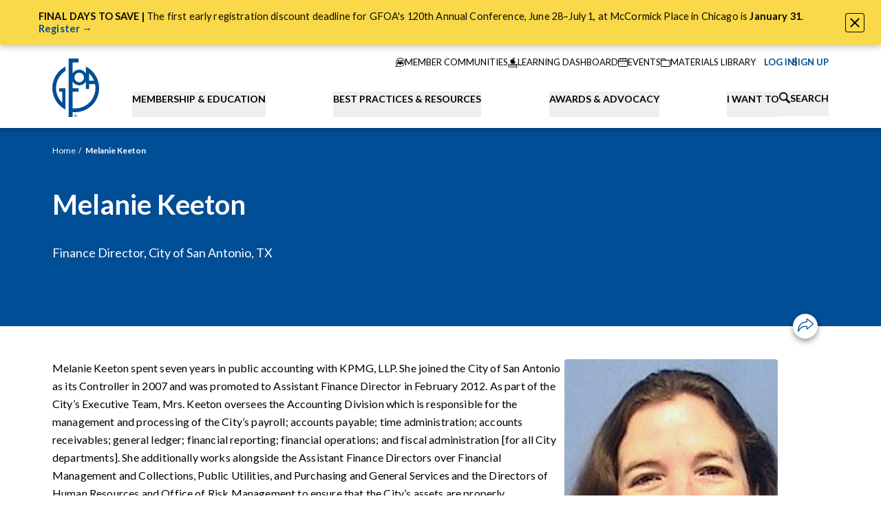

--- FILE ---
content_type: text/html; charset=UTF-8
request_url: https://www.gfoa.org/bio/keeton
body_size: 27722
content:




    
    

<!DOCTYPE html>
<html xmlns="http://www.w3.org/1999/xhtml" lang="en-US" class="nojs">
  <head>
    <meta charset="utf-8" />
    <meta name="viewport" content="width=device-width, initial-scale=1">
    <meta name="format-detection" content="telephone=no">

        <script>
      (function (el) {
        el.className = el.className.replace(/\bnojs\b/, 'js');
      })(document.documentElement);
    </script>

        <noscript>
      <style>
        .nojs\:hidden {
          display: none !important;
        }
        .nojs\:block {
          display: block !important;
        }
        .nojs\:flex {
          display: flex !important;
        }
      </style>
    </noscript>

    <link rel="preconnect" href="https://fonts.googleapis.com">
    <link rel="preconnect" href="https://fonts.gstatic.com" crossorigin>
    <link href="https://fonts.googleapis.com/css2?family=Lato:ital,wght@0,400;0,700;0,900;1,400;1,700;1,900&display=swap" rel="stylesheet">
    <link rel="dns-prefetch" href="//fonts.googleapis.com">
    <link rel="icon" href="/dist/favicon/favicon.ico" />
    <link rel="apple-touch-icon" href="/dist/favicon/apple-touch-icon.png" />

        
        
              <script defer src="https://cloud.umami.is/script.js" data-website-id="21026c63-9cec-46b1-b31a-f86892b777c2"></script>
    
              







      <title>Melanie Keeton</title>
<script>dataLayer = [];
(function(w,d,s,l,i){w[l]=w[l]||[];w[l].push({'gtm.start':
new Date().getTime(),event:'gtm.js'});var f=d.getElementsByTagName(s)[0],
j=d.createElement(s),dl=l!='dataLayer'?'&l='+l:'';j.async=true;j.src=
'https://www.googletagmanager.com/gtm.js?id='+i+dl;f.parentNode.insertBefore(j,f);
})(window,document,'script','dataLayer','GTM-MBCZKH53');
</script>
<script type="module" crossorigin src="/dist/assets/entry-CdAln-Js.js"></script><link rel="stylesheet" crossorigin href="/dist/assets/entry-CPwiho-o.css"><meta name="generator" content="SEOmatic">
<meta name="keywords" content="government finance officers association">
<meta name="description" content="The Government Finance Officers Association (GFOA), founded in 1906, represents public finance officials throughout the United States and Canada.">
<meta name="referrer" content="no-referrer-when-downgrade">
<meta name="robots" content="all">
<meta content="en_US" property="og:locale">
<meta content="GFOA" property="og:site_name">
<meta content="website" property="og:type">
<meta content="https://www.gfoa.org/bio/keeton" property="og:url">
<meta content="Melanie Keeton" property="og:title">
<meta content="The Government Finance Officers Association (GFOA), founded in 1906, represents public finance officials throughout the United States and Canada." property="og:description">
<meta content="https://gfoa-craftcms.transforms.svdcdn.com/production/general/share-image.png?w=1200&amp;h=630&amp;q=82&amp;auto=format%2Cavif&amp;fit=crop&amp;dm=1757567400&amp;s=960ccd321ac5251deee97147d32fb90f" property="og:image">
<meta content="1200" property="og:image:width">
<meta content="630" property="og:image:height">
<meta content="Government Finance Officers Association Logo" property="og:image:alt">
<meta name="twitter:card" content="summary_large_image">
<meta name="twitter:creator" content="@">
<meta name="twitter:title" content="Melanie Keeton">
<meta name="twitter:description" content="The Government Finance Officers Association (GFOA), founded in 1906, represents public finance officials throughout the United States and Canada.">
<meta name="twitter:image" content="https://gfoa-craftcms.transforms.svdcdn.com/production/general/share-image.png?w=1200&amp;h=630&amp;q=82&amp;auto=format%2Cavif&amp;fit=crop&amp;dm=1757567400&amp;s=960ccd321ac5251deee97147d32fb90f">
<meta name="twitter:image:width" content="1200">
<meta name="twitter:image:height" content="630">
<meta name="twitter:image:alt" content="Government Finance Officers Association Logo">
<link href="https://www.gfoa.org/bio/keeton" rel="canonical">
<link href="https://www.gfoa.org/" rel="home">
<link type="text/plain" href="https://www.gfoa.org/humans.txt" rel="author">
<style>  :root {
    --action-color: #004e95;
    --action-color-text: #ffffff;

    --color-1: #004e95;
    --color-2: #68cbe4;
    --color-3: #f9d849;
    --color-4: #6ae2b9;
    --color-5: #c4c4c4;

    --color-1-text: #ffffff;
    --color-2-text: rgba(0, 0, 0, 0.96);
    --color-3-text: rgba(0, 0, 0, 0.96);
    --color-4-text: rgba(0, 0, 0, 0.96);
    --color-5-text: rgba(0, 0, 0, 0.96);

    --color-1-secondary: #ffffff;
    --color-2-secondary: #8edaec;
    --color-3-secondary: #fceb8f;
    --color-4-secondary: #88f3db;
    --color-5-secondary: #d6d6d6;

    --color-1-secondary-text: rgba(0, 0, 0, 0.96);
    --color-2-secondary-text: rgba(0, 0, 0, 0.96);
    --color-3-secondary-text: rgba(0, 0, 0, 0.96);
    --color-4-secondary-text: rgba(0, 0, 0, 0.96);
    --color-5-secondary-text: rgba(0, 0, 0, 0.96);
  }
</style></head>
  <body class="flex flex-col min-h-screen cursor-default antialiased text-optimize-speed font-sans"><noscript><iframe src="https://www.googletagmanager.com/ns.html?id=GTM-MBCZKH53"
height="0" width="0" style="display:none;visibility:hidden"></iframe></noscript>

    

      
    
  
  <div
    data-module="Alert"
    data-module-options='{&quot;alertId&quot;:5}'
    class="block z-50 sticky top-0 shadow-5 aria-hidden:hidden"
    data-color-theme="color3"
    aria-hidden="true"
  >
    <div class="p-sm md:px-14">
              <div class="rich-text text-step-0 pr-12" data-alert-text><p><strong>FINAL DAYS TO SAVE | </strong>The first early registration discount deadline for GFOA's 120th Annual Conference, June 28–July 1, at McCormick Place in Chicago is <strong>January 31</strong>. <a href="https://www.gfoa.org/events/con26"><strong>Register →</strong></a></p></div>
          </div>
    <button
      data-close-trigger
      class="absolute top-5 md:top-1/2 md:-translate-y-1/2 right-6 p-1.5 border rounded overflow-hidden transition-button duration-400 ease-out-quint bg-theme-bg-color border-theme-color text-theme-color hover:bg-theme-bg-color-secondary hover:border-theme-bg-color-secondary"
      type="button"
    >
      <span class="sr-only">Close Alert</span>
      <span class="block w-3.5"><svg xmlns="http://www.w3.org/2000/svg" width="100%" height="100%" viewBox="0 0 14.828 14.828" preserveAspectRatio="xMidYMid meet"><g fill="none" stroke="currentColor" stroke-linecap="round" stroke-width="2" transform="translate(-1164.086 -17.086) translate(1165.5 18.5)"><path d="M0 0L12 12"></path><path d="M12 0L0 12"></path></g></svg>
</span>
    </button>
  </div>
    <header class="relative shadow-5 print:hidden z-20">
      <a class="skip-link" href="#main-content">Skip to content</a>

                                              



<nav
  data-module="AuthUserInfo"
  class="container relative flex flex-col md:flex-row z-30"
>
  <div class="relative flex items-end bg-white py-4 z-20">
                    <a
        class="block w-7 mx-auto md:w-[56px] lg:w-[68px] md:mx-0 pt-1 shrink-0"
        href="https://www.gfoa.org/"
        title="Go to the homepage"
      >
        <img src="/dist/images/logo-gfoa.svg" alt="GFOA Logo" class="w-full h-auto" />
      </a>
    
        <div class="md:hidden flex items-center gap-2 absolute top-1/2 -translate-y-1/2 right-8">
      <a href="https://www.gfoa.org/search">
        <span class="block w-4"><svg xmlns="http://www.w3.org/2000/svg" width="100%" height="100%" viewBox="0 0 12 12" preserveAspectRatio="xMidYMid meet"><path d="M503.4 384.745a1.059 1.059 0 01-1.5 1.5l-3.064-3.061a4.669 4.669 0 111.5-1.5zm-3.69-5.525a3.333 3.333 0 10-3.333 3.333 3.334 3.334 0 003.331-3.334z" transform="translate(-491.708 -374.553)" stroke="none" fill="currentColor"></path></svg></span>
        <span class="sr-only">Search</span>
      </a>
      <button
        class="block aspect-square closed"
        data-nav-mobile-trigger
        type="button"
      >
        <span class="sr-only">Toggle Navigation</span>
        <span class="icon">
          <span></span>
          <span></span>
          <span></span>
        </span>
      </button>
    </div>
  </div>

    


<div
  data-module="NavMobile"
  class="md:hidden fixed z-10 top-0 left-0 right-0 h-screen overflow-y-scroll pt-[70px] bg-white-100 aria-hidden:hidden"
>
  <ul>
        <li
      data-logged-out
      class="flex items-center gap-1 text-[13px] uppercase p-4 aria-hidden:hidden"
    >
      <a
        data-user-login-url
        class="flex items-center gap-2 text-theme-action-color"
        href="https://members.gfoa.org/Gfoamember/LoginLanding.aspx?URLSITE=https://www.gfoa.org/member-login/flc-analysis-of-american-rescue-plan"
      >
        <span aria-hidden="true" class="w-7">
          <svg width="100%" height="100%" viewBox="0 0 28 28" fill="none" xmlns="http://www.w3.org/2000/svg"><g clip-path="url(#a)" stroke="currentColor"><path d="M17.335 13.815a4.8 4.8 0 0 0 1.764-3.713 4.874 4.874 0 0 0-9.747 0 4.8 4.8 0 0 0 1.764 3.713 6.948 6.948 0 0 0-3.585 6.207.321.321 0 0 0 .642 0 6.274 6.274 0 0 1 3.546-5.788 4.867 4.867 0 0 0 5.01 0 6.261 6.261 0 0 1 3.551 5.785.321.321 0 1 0 .642 0 6.936 6.936 0 0 0-3.587-6.204zm-3.11.478a4.19 4.19 0 1 1 4.232-4.191 4.216 4.216 0 0 1-4.232 4.191z" fill="currentColor"/><path d="M14 27.25c7.318 0 13.25-5.932 13.25-13.25S21.318.75 14 .75.75 6.682.75 14 6.682 27.25 14 27.25z" stroke-width="1.5"/></g><defs><clipPath id="a"><path fill="#fff" d="M0 0h28v28H0z"/></clipPath></defs></svg>
        </span>
        <span>Log In</span>
      </a>
      <span>or</span>
      <a class="text-theme-action-color" href="/join">Sign Up</a>
    </li>
        <li
      data-logged-in
      class="flex items-center gap-1 text-[13px] uppercase p-4 aria-hidden:hidden"
      aria-hidden="true"
    >
      <a class="flex items-center gap-2 text-theme-action-color" href="https://members.gfoa.org/Gfoamember/Gfoamember/logout.aspx?URLSITE=https://www.gfoa.org/member-logout/flc-analysis-of-american-rescue-plan">
        <span aria-hidden="true" class="w-7">
          <svg width="100%" height="100%" viewBox="0 0 28 28" fill="none" xmlns="http://www.w3.org/2000/svg"><g clip-path="url(#a)" stroke="currentColor"><path d="M17.335 13.815a4.8 4.8 0 0 0 1.764-3.713 4.874 4.874 0 0 0-9.747 0 4.8 4.8 0 0 0 1.764 3.713 6.948 6.948 0 0 0-3.585 6.207.321.321 0 0 0 .642 0 6.274 6.274 0 0 1 3.546-5.788 4.867 4.867 0 0 0 5.01 0 6.261 6.261 0 0 1 3.551 5.785.321.321 0 1 0 .642 0 6.936 6.936 0 0 0-3.587-6.204zm-3.11.478a4.19 4.19 0 1 1 4.232-4.191 4.216 4.216 0 0 1-4.232 4.191z" fill="currentColor"/><path d="M14 27.25c7.318 0 13.25-5.932 13.25-13.25S21.318.75 14 .75.75 6.682.75 14 6.682 27.25 14 27.25z" stroke-width="1.5"/></g><defs><clipPath id="a"><path fill="#fff" d="M0 0h28v28H0z"/></clipPath></defs></svg>
        </span>
        <span data-account-label>My Account</span>
      </a>
    </li>
  </ul>

  <ul>
                                  
      <li class="bg-white">
        <button
          data-mobile-tab-btn
          data-mobile-tab-layer="1"
          aria-haspopup="true"
          aria-expanded="false"
          aria-controls="submenu-membership-education"
          type="button"
          class="flex items-center justify-between gap-3 text-left w-full p-4 font-bold uppercase  group peer"
        >
          <span>Membership &amp; Education</span>
          <span aria-hidden="true" class="w-2.5 group-aria-expanded:rotate-180 transition-transform">
            <svg xmlns="http://www.w3.org/2000/svg" width="100%" height="100%" viewBox="0 0 14.686 8.731" aria-hidden="true"><path fill="currentColor" stroke="currentColor" stroke-width=".5" d="m7.343 8.365-7-7.461.506-.539 6.494 6.922L13.837.365l.506.539z"/></svg>          </span>
        </button>
        <div id="submenu-membership-education" role="menu" class="hidden peer-aria-expanded:block">
                                <div class="p-4" data-color-theme="blue">
              <p class="text-base font-bold">Together We Thrive</p>
                              <p class="text-[13px] leading-loose pt-3"><p>GFOA’s inclusive, organization-based membership model makes it easier than ever to connect, learn, and grow.</p></p>
                                            <a href="https://www.gfoa.org/join" class="block mt-4 font-bold">
                  <span class="uppercase">Overview</span>
                  <span class="ml-1" aria-hidden="true">›</span>
                </a>
                          </div>
                                          <ul>                                                                                                                                                                                                                                                                                                                                                                                                                                                                                                                                                                                                                                                                                                                                                                                                                                                                                                                                                                                                                                                                                                                                                                                                                                                                                                                                                                                                                                                                                                                                                                                                                                                                                                                                                                                                <li role="menuitem" class="relative">                    
                                                                
                      <div>
                        <button
                          data-mobile-tab-btn
                          data-mobile-tab-layer="2"
                          aria-haspopup="true"
                          aria-expanded="false"
                          aria-controls="group-1"
                          type="button"
                          class="flex items-center justify-between gap-3 text-left w-full tab-item font-bold uppercase bg-blue-400 text-white p-4 group peer"
                        >
                          Membership
                          <span aria-hidden="true" class="w-2.5 group-aria-expanded:rotate-180 transition-transform">
                            <svg xmlns="http://www.w3.org/2000/svg" width="100%" height="100%" viewBox="0 0 14.686 8.731" aria-hidden="true"><path fill="currentColor" stroke="currentColor" stroke-width=".5" d="m7.343 8.365-7-7.461.506-.539 6.494 6.922L13.837.365l.506.539z"/></svg>                          </span>
                        </button>
                        <ul id="group-1" role="menu" class="hidden peer-aria-expanded:block">
                                                      <li role="menuitem">
                              <a href="https://www.gfoa.org/membership" class="block text-[13px] relative bg-blue-500 text-white p-4">
                                Membership
                              </a>
                            </li>
                          <li role="menuitem">
                              <a href="https://www.gfoa.org/join" class="block text-[13px] relative bg-blue-500 text-white p-4">
                                Join
                                                                  <span aria-hidden="true" class="absolute top-0 left-4 right-4 h-px bg-navy-300 group-aria-expanded:hidden"></span>
                                                              </a>
                            </li><li role="menuitem">
                              <a href="https://www.gfoa.org/member-benefits" class="block text-[13px] relative bg-blue-500 text-white p-4">
                                Member Benefits
                                                                  <span aria-hidden="true" class="absolute top-0 left-4 right-4 h-px bg-navy-300 group-aria-expanded:hidden"></span>
                                                              </a>
                            </li><li role="menuitem">
                              <a href="https://community.gfoa.org/" class="block text-[13px] relative bg-blue-500 text-white p-4">
                                Member Communities
                                                                  <span aria-hidden="true" class="absolute top-0 left-4 right-4 h-px bg-navy-300 group-aria-expanded:hidden"></span>
                                                              </a>
                            </li><li role="menuitem">
                              <a href="https://www.gfoa.org/volunteer" class="block text-[13px] relative bg-blue-500 text-white p-4">
                                Get Involved
                                                                  <span aria-hidden="true" class="absolute top-0 left-4 right-4 h-px bg-navy-300 group-aria-expanded:hidden"></span>
                                                              </a>
                            </li></ul>
                      </div>
                                        
                                                                
                      <div>
                        <button
                          data-mobile-tab-btn
                          data-mobile-tab-layer="2"
                          aria-haspopup="true"
                          aria-expanded="false"
                          aria-controls="group-2"
                          type="button"
                          class="flex items-center justify-between gap-3 text-left w-full tab-item font-bold uppercase bg-blue-400 text-white p-4 group peer"
                        >
                          Education
                          <span aria-hidden="true" class="w-2.5 group-aria-expanded:rotate-180 transition-transform">
                            <svg xmlns="http://www.w3.org/2000/svg" width="100%" height="100%" viewBox="0 0 14.686 8.731" aria-hidden="true"><path fill="currentColor" stroke="currentColor" stroke-width=".5" d="m7.343 8.365-7-7.461.506-.539 6.494 6.922L13.837.365l.506.539z"/></svg>                          </span>
                        </button>
                        <ul id="group-2" role="menu" class="hidden peer-aria-expanded:block">
                                                      <li role="menuitem">
                              <a href="https://www.gfoa.org/education" class="block text-[13px] relative bg-blue-500 text-white p-4">
                                Education
                              </a>
                            </li>
                          <li role="menuitem">
                              <a href="https://www.gfoa.org/events" class="block text-[13px] relative bg-blue-500 text-white p-4">
                                Events Calendar
                                                                  <span aria-hidden="true" class="absolute top-0 left-4 right-4 h-px bg-navy-300 group-aria-expanded:hidden"></span>
                                                              </a>
                            </li><li role="menuitem">
                              <a href="https://www.gfoa.org/on-demand" class="block text-[13px] relative bg-blue-500 text-white p-4">
                                On-Demand Learning
                                                                  <span aria-hidden="true" class="absolute top-0 left-4 right-4 h-px bg-navy-300 group-aria-expanded:hidden"></span>
                                                              </a>
                            </li><li role="menuitem">
                              <a href="https://www.gfoa.org/training-catalog" class="block text-[13px] relative bg-blue-500 text-white p-4">
                                Training Catalog
                                                                  <span aria-hidden="true" class="absolute top-0 left-4 right-4 h-px bg-navy-300 group-aria-expanded:hidden"></span>
                                                              </a>
                            </li><li role="menuitem">
                              <a href="https://www.gfoa.org/learning-pathways" class="block text-[13px] relative bg-blue-500 text-white p-4">
                                Learning Pathways
                                                                  <span aria-hidden="true" class="absolute top-0 left-4 right-4 h-px bg-navy-300 group-aria-expanded:hidden"></span>
                                                              </a>
                            </li><li role="menuitem">
                              <a href="https://www.gfoa.org/gfoascholarships" class="block text-[13px] relative bg-blue-500 text-white p-4">
                                Scholarships
                                                                  <span aria-hidden="true" class="absolute top-0 left-4 right-4 h-px bg-navy-300 group-aria-expanded:hidden"></span>
                                                              </a>
                            </li><li role="menuitem">
                              <a href="https://www.gfoa.org/guide-for-cpe" class="block text-[13px] relative bg-blue-500 text-white p-4">
                                Guide for CPE
                                                                  <span aria-hidden="true" class="absolute top-0 left-4 right-4 h-px bg-navy-300 group-aria-expanded:hidden"></span>
                                                              </a>
                            </li></ul>
                      </div>
                    </li>                                                                                                                                                                                                                                                                                                                                                                                                                                                                                                                                                                                                                                                                                                                                                                                                                                                                                                                                                                                                                                                                                <li role="menuitem" class="relative">                    
                                                                
                      <div>
                        <button
                          data-mobile-tab-btn
                          data-mobile-tab-layer="2"
                          aria-haspopup="true"
                          aria-expanded="false"
                          aria-controls="group-1"
                          type="button"
                          class="flex items-center justify-between gap-3 text-left w-full tab-item font-bold uppercase bg-blue-400 text-white p-4 group peer"
                        >
                          Annual Conference
                          <span aria-hidden="true" class="w-2.5 group-aria-expanded:rotate-180 transition-transform">
                            <svg xmlns="http://www.w3.org/2000/svg" width="100%" height="100%" viewBox="0 0 14.686 8.731" aria-hidden="true"><path fill="currentColor" stroke="currentColor" stroke-width=".5" d="m7.343 8.365-7-7.461.506-.539 6.494 6.922L13.837.365l.506.539z"/></svg>                          </span>
                        </button>
                        <ul id="group-1" role="menu" class="hidden peer-aria-expanded:block">
                                                      <li role="menuitem">
                              <a href="https://www.gfoa.org/conference" class="block text-[13px] relative bg-blue-500 text-white p-4">
                                Annual Conference
                              </a>
                            </li>
                          <li role="menuitem">
                              <a href="https://www.gfoa.org/gfoa2026-call-for-topics" class="block text-[13px] relative bg-blue-500 text-white p-4">
                                Call for Topics
                                                                  <span aria-hidden="true" class="absolute top-0 left-4 right-4 h-px bg-navy-300 group-aria-expanded:hidden"></span>
                                                              </a>
                            </li></ul>
                      </div>
                                        
                                                                
                      <div>
                        <button
                          data-mobile-tab-btn
                          data-mobile-tab-layer="2"
                          aria-haspopup="true"
                          aria-expanded="false"
                          aria-controls="group-2"
                          type="button"
                          class="flex items-center justify-between gap-3 text-left w-full tab-item font-bold uppercase bg-blue-400 text-white p-4 group peer"
                        >
                          Leadership Opportunities
                          <span aria-hidden="true" class="w-2.5 group-aria-expanded:rotate-180 transition-transform">
                            <svg xmlns="http://www.w3.org/2000/svg" width="100%" height="100%" viewBox="0 0 14.686 8.731" aria-hidden="true"><path fill="currentColor" stroke="currentColor" stroke-width=".5" d="m7.343 8.365-7-7.461.506-.539 6.494 6.922L13.837.365l.506.539z"/></svg>                          </span>
                        </button>
                        <ul id="group-2" role="menu" class="hidden peer-aria-expanded:block">
                          <li role="menuitem">
                              <a href="https://www.gfoa.org/cpfo" class="block text-[13px] relative bg-blue-500 text-white p-4">
                                Certification (CPFO)
                                                              </a>
                            </li><li role="menuitem">
                              <a href="https://www.gfoa.org/leadership-academy" class="block text-[13px] relative bg-blue-500 text-white p-4">
                                Leadership Academy
                                                                  <span aria-hidden="true" class="absolute top-0 left-4 right-4 h-px bg-navy-300 group-aria-expanded:hidden"></span>
                                                              </a>
                            </li><li role="menuitem">
                              <a href="https://www.gfoa.org/gfoa-standing-committees" class="block text-[13px] relative bg-blue-500 text-white p-4">
                                Standing Committees
                                                                  <span aria-hidden="true" class="absolute top-0 left-4 right-4 h-px bg-navy-300 group-aria-expanded:hidden"></span>
                                                              </a>
                            </li></ul>
                      </div>
                                        
                                          <div class="tab-link">
                        <a href="https://www.gfoa.org/gfoa-groups" class="block font-bold uppercase bg-blue-400 text-white p-4">
                          Affinity Groups
                        </a>
                        <span aria-hidden="true" class="absolute bottom-0 left-4 right-4 h-px bg-white-200"></span>
                      </div>
                                        
                                                                
                      <div>
                        <button
                          data-mobile-tab-btn
                          data-mobile-tab-layer="2"
                          aria-haspopup="true"
                          aria-expanded="false"
                          aria-controls="group-4"
                          type="button"
                          class="flex items-center justify-between gap-3 text-left w-full tab-item font-bold uppercase bg-blue-400 text-white p-4 group peer"
                        >
                          Student Opportunities
                          <span aria-hidden="true" class="w-2.5 group-aria-expanded:rotate-180 transition-transform">
                            <svg xmlns="http://www.w3.org/2000/svg" width="100%" height="100%" viewBox="0 0 14.686 8.731" aria-hidden="true"><path fill="currentColor" stroke="currentColor" stroke-width=".5" d="m7.343 8.365-7-7.461.506-.539 6.494 6.922L13.837.365l.506.539z"/></svg>                          </span>
                        </button>
                        <ul id="group-4" role="menu" class="hidden peer-aria-expanded:block">
                                                      <li role="menuitem">
                              <a href="https://www.gfoa.org/student-opportunities" class="block text-[13px] relative bg-blue-500 text-white p-4">
                                Student Opportunities
                              </a>
                            </li>
                          <li role="menuitem">
                              <a href="https://www.gfoa.org/academic-scholarships" class="block text-[13px] relative bg-blue-500 text-white p-4">
                                Academic Scholarships
                                                                  <span aria-hidden="true" class="absolute top-0 left-4 right-4 h-px bg-navy-300 group-aria-expanded:hidden"></span>
                                                              </a>
                            </li></ul>
                      </div>
                    </li>                                                                                                                                                                                                                                                                                                                                                                                                        <li role="menuitem" class="relative">                    
                                                                
                      <div>
                        <button
                          data-mobile-tab-btn
                          data-mobile-tab-layer="2"
                          aria-haspopup="true"
                          aria-expanded="false"
                          aria-controls="group-1"
                          type="button"
                          class="flex items-center justify-between gap-3 text-left w-full tab-item font-bold uppercase bg-blue-400 text-white p-4 group peer"
                        >
                          Jobs Board
                          <span aria-hidden="true" class="w-2.5 group-aria-expanded:rotate-180 transition-transform">
                            <svg xmlns="http://www.w3.org/2000/svg" width="100%" height="100%" viewBox="0 0 14.686 8.731" aria-hidden="true"><path fill="currentColor" stroke="currentColor" stroke-width=".5" d="m7.343 8.365-7-7.461.506-.539 6.494 6.922L13.837.365l.506.539z"/></svg>                          </span>
                        </button>
                        <ul id="group-1" role="menu" class="hidden peer-aria-expanded:block">
                                                      <li role="menuitem">
                              <a href="https://www.gfoa.org/jobs" class="block text-[13px] relative bg-blue-500 text-white p-4">
                                Jobs Board
                              </a>
                            </li>
                          <li role="menuitem">
                              <a href="https://www.gfoa.org/submit-employment-ad" class="block text-[13px] relative bg-blue-500 text-white p-4">
                                Submit Employment Ad
                                                                  <span aria-hidden="true" class="absolute top-0 left-4 right-4 h-px bg-navy-300 group-aria-expanded:hidden"></span>
                                                              </a>
                            </li><li role="menuitem">
                              <a href="https://www.gfoa.org/employment-resources" class="block text-[13px] relative bg-blue-500 text-white p-4">
                                Employment Resources for Finance Officers
                                                                  <span aria-hidden="true" class="absolute top-0 left-4 right-4 h-px bg-navy-300 group-aria-expanded:hidden"></span>
                                                              </a>
                            </li></ul>
                      </div>
                    </li></ul>
                  </div>
      </li>                              
      <li class="bg-white">
        <button
          data-mobile-tab-btn
          data-mobile-tab-layer="1"
          aria-haspopup="true"
          aria-expanded="false"
          aria-controls="submenu-best-practices-resources"
          type="button"
          class="flex items-center justify-between gap-3 text-left w-full p-4 font-bold uppercase border-t border-white-200 group peer"
        >
          <span>Best Practices &amp; Resources</span>
          <span aria-hidden="true" class="w-2.5 group-aria-expanded:rotate-180 transition-transform">
            <svg xmlns="http://www.w3.org/2000/svg" width="100%" height="100%" viewBox="0 0 14.686 8.731" aria-hidden="true"><path fill="currentColor" stroke="currentColor" stroke-width=".5" d="m7.343 8.365-7-7.461.506-.539 6.494 6.922L13.837.365l.506.539z"/></svg>          </span>
        </button>
        <div id="submenu-best-practices-resources" role="menu" class="hidden peer-aria-expanded:block">
                                <div class="p-4" data-color-theme="blue">
              <p class="text-base font-bold">Best Practices &amp; Resources</p>
                              <p class="text-[13px] leading-loose pt-3"><p>GFOA Best Practices identify specific policies and procedures that contribute to improved government management.</p></p>
                                            <a href="https://www.gfoa.org/best-practices" class="block mt-4 font-bold">
                  <span class="uppercase">Explore Best Practices &amp; Advisories</span>
                  <span class="ml-1" aria-hidden="true">›</span>
                </a>
                          </div>
                                          <ul>                                                                                                                                                                                                                                                                                                                                                                                                                                                                                                                                                                                                                                                                                                                                                                                                                                                                                                                                                                                                                                                                        <li role="menuitem" class="relative">                    
                                                                
                      <div>
                        <button
                          data-mobile-tab-btn
                          data-mobile-tab-layer="2"
                          aria-haspopup="true"
                          aria-expanded="false"
                          aria-controls="group-1"
                          type="button"
                          class="flex items-center justify-between gap-3 text-left w-full tab-item font-bold uppercase bg-blue-400 text-white p-4 group peer"
                        >
                          Resources
                          <span aria-hidden="true" class="w-2.5 group-aria-expanded:rotate-180 transition-transform">
                            <svg xmlns="http://www.w3.org/2000/svg" width="100%" height="100%" viewBox="0 0 14.686 8.731" aria-hidden="true"><path fill="currentColor" stroke="currentColor" stroke-width=".5" d="m7.343 8.365-7-7.461.506-.539 6.494 6.922L13.837.365l.506.539z"/></svg>                          </span>
                        </button>
                        <ul id="group-1" role="menu" class="hidden peer-aria-expanded:block">
                                                      <li role="menuitem">
                              <a href="https://www.gfoa.org/materials" class="block text-[13px] relative bg-blue-500 text-white p-4">
                                Resources
                              </a>
                            </li>
                          <li role="menuitem">
                              <a href="https://www.gfoa.org/workforce2023" class="block text-[13px] relative bg-blue-500 text-white p-4">
                                Public Finance Workforce
                                                                  <span aria-hidden="true" class="absolute top-0 left-4 right-4 h-px bg-navy-300 group-aria-expanded:hidden"></span>
                                                              </a>
                            </li><li role="menuitem">
                              <a href="https://www.gfoa.org/guiding-principles-in-grant-management" class="block text-[13px] relative bg-blue-500 text-white p-4">
                                Grants Management
                                                                  <span aria-hidden="true" class="absolute top-0 left-4 right-4 h-px bg-navy-300 group-aria-expanded:hidden"></span>
                                                              </a>
                            </li><li role="menuitem">
                              <a href="https://www.gfoa.org/smarterschoolspending" class="block text-[13px] relative bg-blue-500 text-white p-4">
                                Smarter School Spending
                                                                  <span aria-hidden="true" class="absolute top-0 left-4 right-4 h-px bg-navy-300 group-aria-expanded:hidden"></span>
                                                              </a>
                            </li><li role="menuitem">
                              <a href="https://www.gfoa.org/financial-foundations" class="block text-[13px] relative bg-blue-500 text-white p-4">
                                Financial Foundations Framework
                                                                  <span aria-hidden="true" class="absolute top-0 left-4 right-4 h-px bg-navy-300 group-aria-expanded:hidden"></span>
                                                              </a>
                            </li><li role="menuitem">
                              <a href="https://www.gfoa.org/ffa" class="block text-[13px] relative bg-blue-500 text-white p-4">
                                Fiscal First Aid
                                                                  <span aria-hidden="true" class="absolute top-0 left-4 right-4 h-px bg-navy-300 group-aria-expanded:hidden"></span>
                                                              </a>
                            </li><li role="menuitem">
                              <a href="/materials/topic/all?type=Research+Report" class="block text-[13px] relative bg-blue-500 text-white p-4">
                                Research Reports
                                                                  <span aria-hidden="true" class="absolute top-0 left-4 right-4 h-px bg-navy-300 group-aria-expanded:hidden"></span>
                                                              </a>
                            </li></ul>
                      </div>
                    </li>                                                                                                                                                                                                                                                                                                                                                                                                                                                                                                                                                                                                                                                                                                                                                                                                                                                                                                                                                                                                                        <li role="menuitem" class="relative">                    
                                                                
                      <div>
                        <button
                          data-mobile-tab-btn
                          data-mobile-tab-layer="2"
                          aria-haspopup="true"
                          aria-expanded="false"
                          aria-controls="group-1"
                          type="button"
                          class="flex items-center justify-between gap-3 text-left w-full tab-item font-bold uppercase bg-blue-400 text-white p-4 group peer"
                        >
                          Rethinking Initiatives
                          <span aria-hidden="true" class="w-2.5 group-aria-expanded:rotate-180 transition-transform">
                            <svg xmlns="http://www.w3.org/2000/svg" width="100%" height="100%" viewBox="0 0 14.686 8.731" aria-hidden="true"><path fill="currentColor" stroke="currentColor" stroke-width=".5" d="m7.343 8.365-7-7.461.506-.539 6.494 6.922L13.837.365l.506.539z"/></svg>                          </span>
                        </button>
                        <ul id="group-1" role="menu" class="hidden peer-aria-expanded:block">
                                                      <li role="menuitem">
                              <a href="https://www.gfoa.org/rethinking" class="block text-[13px] relative bg-blue-500 text-white p-4">
                                Rethinking Initiatives
                              </a>
                            </li>
                          <li role="menuitem">
                              <a href="https://www.gfoa.org/rethinking-budgeting" class="block text-[13px] relative bg-blue-500 text-white p-4">
                                Rethinking Budgeting
                                                                  <span aria-hidden="true" class="absolute top-0 left-4 right-4 h-px bg-navy-300 group-aria-expanded:hidden"></span>
                                                              </a>
                            </li><li role="menuitem">
                              <a href="https://www.gfoa.org/rethinking-financial-reporting" class="block text-[13px] relative bg-blue-500 text-white p-4">
                                Rethinking Financial Reporting
                                                                  <span aria-hidden="true" class="absolute top-0 left-4 right-4 h-px bg-navy-300 group-aria-expanded:hidden"></span>
                                                              </a>
                            </li><li role="menuitem">
                              <a href="https://www.gfoa.org/rethinking-revenue" class="block text-[13px] relative bg-blue-500 text-white p-4">
                                Rethinking Revenue
                                                                  <span aria-hidden="true" class="absolute top-0 left-4 right-4 h-px bg-navy-300 group-aria-expanded:hidden"></span>
                                                              </a>
                            </li></ul>
                      </div>
                                        
                                          <div class="tab-link">
                        <a href="https://www.gfoa.org/trust" class="block font-bold uppercase bg-blue-400 text-white p-4">
                          Code of Ethics
                        </a>
                        <span aria-hidden="true" class="absolute bottom-0 left-4 right-4 h-px bg-white-200"></span>
                      </div>
                                        
                                                                
                      <div>
                        <button
                          data-mobile-tab-btn
                          data-mobile-tab-layer="2"
                          aria-haspopup="true"
                          aria-expanded="false"
                          aria-controls="group-3"
                          type="button"
                          class="flex items-center justify-between gap-3 text-left w-full tab-item font-bold uppercase bg-blue-400 text-white p-4 group peer"
                        >
                          Subscriptions
                          <span aria-hidden="true" class="w-2.5 group-aria-expanded:rotate-180 transition-transform">
                            <svg xmlns="http://www.w3.org/2000/svg" width="100%" height="100%" viewBox="0 0 14.686 8.731" aria-hidden="true"><path fill="currentColor" stroke="currentColor" stroke-width=".5" d="m7.343 8.365-7-7.461.506-.539 6.494 6.922L13.837.365l.506.539z"/></svg>                          </span>
                        </button>
                        <ul id="group-3" role="menu" class="hidden peer-aria-expanded:block">
                          <li role="menuitem">
                              <a href="https://www.gfoa.org/gaafr-plus" class="block text-[13px] relative bg-blue-500 text-white p-4">
                                GAAFR Plus
                                                              </a>
                            </li><li role="menuitem">
                              <a href="https://www.gfoa.org/gfr" class="block text-[13px] relative bg-blue-500 text-white p-4">
                                Government Finance Review
                                                                  <span aria-hidden="true" class="absolute top-0 left-4 right-4 h-px bg-navy-300 group-aria-expanded:hidden"></span>
                                                              </a>
                            </li></ul>
                      </div>
                    </li>                                                                                                                                                                                                                                                                                                                                                                                                                                                                                                                                                                                                                                                                                                                                                                                                                                                        <li role="menuitem" class="relative">                    
                                                                
                      <div>
                        <button
                          data-mobile-tab-btn
                          data-mobile-tab-layer="2"
                          aria-haspopup="true"
                          aria-expanded="false"
                          aria-controls="group-1"
                          type="button"
                          class="flex items-center justify-between gap-3 text-left w-full tab-item font-bold uppercase bg-blue-400 text-white p-4 group peer"
                        >
                          Publications
                          <span aria-hidden="true" class="w-2.5 group-aria-expanded:rotate-180 transition-transform">
                            <svg xmlns="http://www.w3.org/2000/svg" width="100%" height="100%" viewBox="0 0 14.686 8.731" aria-hidden="true"><path fill="currentColor" stroke="currentColor" stroke-width=".5" d="m7.343 8.365-7-7.461.506-.539 6.494 6.922L13.837.365l.506.539z"/></svg>                          </span>
                        </button>
                        <ul id="group-1" role="menu" class="hidden peer-aria-expanded:block">
                                                      <li role="menuitem">
                              <a href="/materials/topic/all?type=Publication" class="block text-[13px] relative bg-blue-500 text-white p-4">
                                All Publications
                              </a>
                            </li>
                          <li role="menuitem">
                              <a href="https://www.gfoa.org/blue-book" class="block text-[13px] relative bg-blue-500 text-white p-4">
                                GAAFR Blue Book
                                                                  <span aria-hidden="true" class="absolute top-0 left-4 right-4 h-px bg-navy-300 group-aria-expanded:hidden"></span>
                                                              </a>
                            </li></ul>
                      </div>
                                        
                                                                
                      <div>
                        <button
                          data-mobile-tab-btn
                          data-mobile-tab-layer="2"
                          aria-haspopup="true"
                          aria-expanded="false"
                          aria-controls="group-2"
                          type="button"
                          class="flex items-center justify-between gap-3 text-left w-full tab-item font-bold uppercase bg-blue-400 text-white p-4 group peer"
                        >
                          Research and Consulting
                          <span aria-hidden="true" class="w-2.5 group-aria-expanded:rotate-180 transition-transform">
                            <svg xmlns="http://www.w3.org/2000/svg" width="100%" height="100%" viewBox="0 0 14.686 8.731" aria-hidden="true"><path fill="currentColor" stroke="currentColor" stroke-width=".5" d="m7.343 8.365-7-7.461.506-.539 6.494 6.922L13.837.365l.506.539z"/></svg>                          </span>
                        </button>
                        <ul id="group-2" role="menu" class="hidden peer-aria-expanded:block">
                                                      <li role="menuitem">
                              <a href="https://www.gfoa.org/rcc" class="block text-[13px] relative bg-blue-500 text-white p-4">
                                Research and Consulting
                              </a>
                            </li>
                          <li role="menuitem">
                              <a href="https://www.gfoa.org/consulting" class="block text-[13px] relative bg-blue-500 text-white p-4">
                                Consulting Services
                                                                  <span aria-hidden="true" class="absolute top-0 left-4 right-4 h-px bg-navy-300 group-aria-expanded:hidden"></span>
                                                              </a>
                            </li><li role="menuitem">
                              <a href="https://www.gfoa.org/erp-advisory-services" class="block text-[13px] relative bg-blue-500 text-white p-4">
                                ERP Advisory Services
                                                                  <span aria-hidden="true" class="absolute top-0 left-4 right-4 h-px bg-navy-300 group-aria-expanded:hidden"></span>
                                                              </a>
                            </li><li role="menuitem">
                              <a href="https://www.gfoa.org/inquire-rcc" class="block text-[13px] relative bg-blue-500 text-white p-4">
                                Inquire About Our Services
                                                                  <span aria-hidden="true" class="absolute top-0 left-4 right-4 h-px bg-navy-300 group-aria-expanded:hidden"></span>
                                                              </a>
                            </li></ul>
                      </div>
                                        
                                          <div class="tab-link">
                        <a href="https://www.gfoa.org/strategic-partners" class="block font-bold uppercase bg-blue-400 text-white p-4">
                          Strategic Partners
                        </a>
                        <span aria-hidden="true" class="absolute bottom-0 left-4 right-4 h-px bg-white-200"></span>
                      </div>
                    </li></ul>
                  </div>
      </li>                              
      <li class="bg-white">
        <button
          data-mobile-tab-btn
          data-mobile-tab-layer="1"
          aria-haspopup="true"
          aria-expanded="false"
          aria-controls="submenu-awards-advocacy"
          type="button"
          class="flex items-center justify-between gap-3 text-left w-full p-4 font-bold uppercase border-t border-white-200 group peer"
        >
          <span>Awards &amp; Advocacy</span>
          <span aria-hidden="true" class="w-2.5 group-aria-expanded:rotate-180 transition-transform">
            <svg xmlns="http://www.w3.org/2000/svg" width="100%" height="100%" viewBox="0 0 14.686 8.731" aria-hidden="true"><path fill="currentColor" stroke="currentColor" stroke-width=".5" d="m7.343 8.365-7-7.461.506-.539 6.494 6.922L13.837.365l.506.539z"/></svg>          </span>
        </button>
        <div id="submenu-awards-advocacy" role="menu" class="hidden peer-aria-expanded:block">
                                <div class="p-4" data-color-theme="blue">
              <p class="text-base font-bold">Recognition for Outstanding Public Service</p>
                              <p class="text-[13px] leading-loose pt-3"><p>This award honors individual GFOA members for their dedication to the profession, their colleagues, their organizations, and their communities.</p></p>
                                            <a href="https://www.gfoa.org/publicservice" class="block mt-4 font-bold">
                  <span class="uppercase">View 2025 Recipients</span>
                  <span class="ml-1" aria-hidden="true">›</span>
                </a>
                          </div>
                                          <ul>                                                                                                                                                                                                                                                                                                                                                                                                                                                                                                                                                                                                                                                                                                                                                                                                                                                                                                        <li role="menuitem" class="relative">                    
                                                                
                      <div>
                        <button
                          data-mobile-tab-btn
                          data-mobile-tab-layer="2"
                          aria-haspopup="true"
                          aria-expanded="false"
                          aria-controls="group-1"
                          type="button"
                          class="flex items-center justify-between gap-3 text-left w-full tab-item font-bold uppercase bg-blue-400 text-white p-4 group peer"
                        >
                          Awards
                          <span aria-hidden="true" class="w-2.5 group-aria-expanded:rotate-180 transition-transform">
                            <svg xmlns="http://www.w3.org/2000/svg" width="100%" height="100%" viewBox="0 0 14.686 8.731" aria-hidden="true"><path fill="currentColor" stroke="currentColor" stroke-width=".5" d="m7.343 8.365-7-7.461.506-.539 6.494 6.922L13.837.365l.506.539z"/></svg>                          </span>
                        </button>
                        <ul id="group-1" role="menu" class="hidden peer-aria-expanded:block">
                                                      <li role="menuitem">
                              <a href="https://www.gfoa.org/awards" class="block text-[13px] relative bg-blue-500 text-white p-4">
                                Awards
                              </a>
                            </li>
                          <li role="menuitem">
                              <a href="https://www.gfoa.org/coa-award" class="block text-[13px] relative bg-blue-500 text-white p-4">
                                COA Award
                                                                  <span aria-hidden="true" class="absolute top-0 left-4 right-4 h-px bg-navy-300 group-aria-expanded:hidden"></span>
                                                              </a>
                            </li><li role="menuitem">
                              <a href="https://www.gfoa.org/budget-award" class="block text-[13px] relative bg-blue-500 text-white p-4">
                                Budget Award
                                                                  <span aria-hidden="true" class="absolute top-0 left-4 right-4 h-px bg-navy-300 group-aria-expanded:hidden"></span>
                                                              </a>
                            </li><li role="menuitem">
                              <a href="https://www.gfoa.org/pafr-award" class="block text-[13px] relative bg-blue-500 text-white p-4">
                                PAFR Award
                                                                  <span aria-hidden="true" class="absolute top-0 left-4 right-4 h-px bg-navy-300 group-aria-expanded:hidden"></span>
                                                              </a>
                            </li><li role="menuitem">
                              <a href="https://www.gfoa.org/canfr" class="block text-[13px] relative bg-blue-500 text-white p-4">
                                CAnFR Award
                                                                  <span aria-hidden="true" class="absolute top-0 left-4 right-4 h-px bg-navy-300 group-aria-expanded:hidden"></span>
                                                              </a>
                            </li><li role="menuitem">
                              <a href="https://www.gfoa.org/award-for-excellence" class="block text-[13px] relative bg-blue-500 text-white p-4">
                                Awards for Excellence
                                                                  <span aria-hidden="true" class="absolute top-0 left-4 right-4 h-px bg-navy-300 group-aria-expanded:hidden"></span>
                                                              </a>
                            </li></ul>
                      </div>
                    </li>                                                                                                                                                                                                                                                                                                                                                                                                                                                                                                                                                                                                                                                                                                                                                                                                                                                                                                                                                                                                                                                                                                                                                                                                                                        <li role="menuitem" class="relative">                    
                                                                
                      <div>
                        <button
                          data-mobile-tab-btn
                          data-mobile-tab-layer="2"
                          aria-haspopup="true"
                          aria-expanded="false"
                          aria-controls="group-1"
                          type="button"
                          class="flex items-center justify-between gap-3 text-left w-full tab-item font-bold uppercase bg-blue-400 text-white p-4 group peer"
                        >
                          Advocacy
                          <span aria-hidden="true" class="w-2.5 group-aria-expanded:rotate-180 transition-transform">
                            <svg xmlns="http://www.w3.org/2000/svg" width="100%" height="100%" viewBox="0 0 14.686 8.731" aria-hidden="true"><path fill="currentColor" stroke="currentColor" stroke-width=".5" d="m7.343 8.365-7-7.461.506-.539 6.494 6.922L13.837.365l.506.539z"/></svg>                          </span>
                        </button>
                        <ul id="group-1" role="menu" class="hidden peer-aria-expanded:block">
                                                      <li role="menuitem">
                              <a href="https://www.gfoa.org/federal-advocacy" class="block text-[13px] relative bg-blue-500 text-white p-4">
                                Advocacy
                              </a>
                            </li>
                          <li role="menuitem">
                              <a href="https://www.gfoa.org/municipal-bond-resource-center" class="block text-[13px] relative bg-blue-500 text-white p-4">
                                Tax Exempt Municipal Bonds
                                                                  <span aria-hidden="true" class="absolute top-0 left-4 right-4 h-px bg-navy-300 group-aria-expanded:hidden"></span>
                                                              </a>
                            </li><li role="menuitem">
                              <a href="https://www.gfoa.org/federal-funds-omb-memo-updates" class="block text-[13px] relative bg-blue-500 text-white p-4">
                                Monitoring Federal Funding
                                                                  <span aria-hidden="true" class="absolute top-0 left-4 right-4 h-px bg-navy-300 group-aria-expanded:hidden"></span>
                                                              </a>
                            </li><li role="menuitem">
                              <a href="https://www.gfoa.org/ira-implementation-resources" class="block text-[13px] relative bg-blue-500 text-white p-4">
                                IRA Implementation Resources
                                                                  <span aria-hidden="true" class="absolute top-0 left-4 right-4 h-px bg-navy-300 group-aria-expanded:hidden"></span>
                                                              </a>
                            </li><li role="menuitem">
                              <a href="https://www.gfoa.org/fdta" class="block text-[13px] relative bg-blue-500 text-white p-4">
                                Financial Data Transparency Act Implementation 
                                                                  <span aria-hidden="true" class="absolute top-0 left-4 right-4 h-px bg-navy-300 group-aria-expanded:hidden"></span>
                                                              </a>
                            </li><li role="menuitem">
                              <a href="https://www.gfoa.org/gfoa-priorities-advanced-refunding" class="block text-[13px] relative bg-blue-500 text-white p-4">
                                Advance Refunding
                                                                  <span aria-hidden="true" class="absolute top-0 left-4 right-4 h-px bg-navy-300 group-aria-expanded:hidden"></span>
                                                              </a>
                            </li><li role="menuitem">
                              <a href="https://www.gfoa.org/bank-qualified-debt" class="block text-[13px] relative bg-blue-500 text-white p-4">
                                Bank-Qualified Municipal Bonds
                                                                  <span aria-hidden="true" class="absolute top-0 left-4 right-4 h-px bg-navy-300 group-aria-expanded:hidden"></span>
                                                              </a>
                            </li><li role="menuitem">
                              <a href="https://www.gfoa.org/salt" class="block text-[13px] relative bg-blue-500 text-white p-4">
                                State and Local Tax Deductions
                                                                  <span aria-hidden="true" class="absolute top-0 left-4 right-4 h-px bg-navy-300 group-aria-expanded:hidden"></span>
                                                              </a>
                            </li></ul>
                      </div>
                    </li>                                                                                                                                                                                                                                                                                                                                                                                                                                                                                                                                                                                                                                                                                                                                                                                                                                                                                                                                                                                                                                                                        <li role="menuitem" class="relative">                    
                                                                
                      <div>
                        <button
                          data-mobile-tab-btn
                          data-mobile-tab-layer="2"
                          aria-haspopup="true"
                          aria-expanded="false"
                          aria-controls="group-1"
                          type="button"
                          class="flex items-center justify-between gap-3 text-left w-full tab-item font-bold uppercase bg-blue-400 text-white p-4 group peer"
                        >
                          Policy Statements
                          <span aria-hidden="true" class="w-2.5 group-aria-expanded:rotate-180 transition-transform">
                            <svg xmlns="http://www.w3.org/2000/svg" width="100%" height="100%" viewBox="0 0 14.686 8.731" aria-hidden="true"><path fill="currentColor" stroke="currentColor" stroke-width=".5" d="m7.343 8.365-7-7.461.506-.539 6.494 6.922L13.837.365l.506.539z"/></svg>                          </span>
                        </button>
                        <ul id="group-1" role="menu" class="hidden peer-aria-expanded:block">
                                                      <li role="menuitem">
                              <a href="https://www.gfoa.org/public-policy-statements" class="block text-[13px] relative bg-blue-500 text-white p-4">
                                Policy Statements
                              </a>
                            </li>
                          <li role="menuitem">
                              <a href="https://www.gfoa.org/pps-accounting-auditing-and-financial-reporting" class="block text-[13px] relative bg-blue-500 text-white p-4">
                                Accounting, Auditing and Financial Reporting
                                                                  <span aria-hidden="true" class="absolute top-0 left-4 right-4 h-px bg-navy-300 group-aria-expanded:hidden"></span>
                                                              </a>
                            </li><li role="menuitem">
                              <a href="https://www.gfoa.org/pps-budgeting-and-financial" class="block text-[13px] relative bg-blue-500 text-white p-4">
                                Budgeting and Financial Management
                                                                  <span aria-hidden="true" class="absolute top-0 left-4 right-4 h-px bg-navy-300 group-aria-expanded:hidden"></span>
                                                              </a>
                            </li><li role="menuitem">
                              <a href="https://www.gfoa.org/pps-intergovernmental-relations" class="block text-[13px] relative bg-blue-500 text-white p-4">
                                Intergovernmental Relations and Federal Fiscal Policy
                                                                  <span aria-hidden="true" class="absolute top-0 left-4 right-4 h-px bg-navy-300 group-aria-expanded:hidden"></span>
                                                              </a>
                            </li><li role="menuitem">
                              <a href="https://www.gfoa.org/pps-public-employee-pension" class="block text-[13px] relative bg-blue-500 text-white p-4">
                                Public Employee Pension and Benefits Administration
                                                                  <span aria-hidden="true" class="absolute top-0 left-4 right-4 h-px bg-navy-300 group-aria-expanded:hidden"></span>
                                                              </a>
                            </li><li role="menuitem">
                              <a href="https://www.gfoa.org/pps-tax-exempt-financing" class="block text-[13px] relative bg-blue-500 text-white p-4">
                                Tax-Exempt Financing and the Municipal Bond Market
                                                                  <span aria-hidden="true" class="absolute top-0 left-4 right-4 h-px bg-navy-300 group-aria-expanded:hidden"></span>
                                                              </a>
                            </li><li role="menuitem">
                              <a href="https://www.gfoa.org/pps-treasury-and-investment-management" class="block text-[13px] relative bg-blue-500 text-white p-4">
                                Treasury and Investment Management
                                                                  <span aria-hidden="true" class="absolute top-0 left-4 right-4 h-px bg-navy-300 group-aria-expanded:hidden"></span>
                                                              </a>
                            </li></ul>
                      </div>
                    </li></ul>
                  </div>
      </li>                              
      <li class="bg-white">
        <button
          data-mobile-tab-btn
          data-mobile-tab-layer="1"
          aria-haspopup="true"
          aria-expanded="false"
          aria-controls="submenu-i-want-to"
          type="button"
          class="flex items-center justify-between gap-3 text-left w-full p-4 font-bold uppercase border-t border-white-200 group peer"
        >
          <span>I Want To</span>
          <span aria-hidden="true" class="w-2.5 group-aria-expanded:rotate-180 transition-transform">
            <svg xmlns="http://www.w3.org/2000/svg" width="100%" height="100%" viewBox="0 0 14.686 8.731" aria-hidden="true"><path fill="currentColor" stroke="currentColor" stroke-width=".5" d="m7.343 8.365-7-7.461.506-.539 6.494 6.922L13.837.365l.506.539z"/></svg>          </span>
        </button>
        <div id="submenu-i-want-to" role="menu" class="hidden peer-aria-expanded:block">
                                <div class="p-4" data-color-theme="blue">
              <p class="text-base font-bold">GFOA&#039;s 120th Annual Conference</p>
                              <p class="text-[13px] leading-loose pt-3"><p>Join us June 28–July 1, 2026, in Chicago, Illinois, for a milestone celebration of innovation, excellence, and thriving communities. </p></p>
                                            <a href="https://www.gfoa.org/conference" class="block mt-4 font-bold">
                  <span class="uppercase">Register early and save! </span>
                  <span class="ml-1" aria-hidden="true">›</span>
                </a>
                          </div>
                                          <ul>                                                                                                                                                                                                                                                                                                                                                                                                                                                                                                                                                                                                                                                                                                                                                                                                                                                                                                                                                                                                                                                                                                                                                                                                                                                                                                                                                                                                                                                                                                                                                                                                                                                                                                                                                                                                                                                                                                                                                                                                                        <li role="menuitem" class="relative">                    
                                                                
                      <div>
                        <button
                          data-mobile-tab-btn
                          data-mobile-tab-layer="2"
                          aria-haspopup="true"
                          aria-expanded="false"
                          aria-controls="group-1"
                          type="button"
                          class="flex items-center justify-between gap-3 text-left w-full tab-item font-bold uppercase bg-blue-400 text-white p-4 group peer"
                        >
                          Register
                          <span aria-hidden="true" class="w-2.5 group-aria-expanded:rotate-180 transition-transform">
                            <svg xmlns="http://www.w3.org/2000/svg" width="100%" height="100%" viewBox="0 0 14.686 8.731" aria-hidden="true"><path fill="currentColor" stroke="currentColor" stroke-width=".5" d="m7.343 8.365-7-7.461.506-.539 6.494 6.922L13.837.365l.506.539z"/></svg>                          </span>
                        </button>
                        <ul id="group-1" role="menu" class="hidden peer-aria-expanded:block">
                                                      <li role="menuitem">
                              <a href="https://www.gfoa.org/events" class="block text-[13px] relative bg-blue-500 text-white p-4">
                                Register
                              </a>
                            </li>
                          <li role="menuitem">
                              <a href="https://www.gfoa.org/on-demand" class="block text-[13px] relative bg-blue-500 text-white p-4">
                                On-Demand Learning
                                                                  <span aria-hidden="true" class="absolute top-0 left-4 right-4 h-px bg-navy-300 group-aria-expanded:hidden"></span>
                                                              </a>
                            </li><li role="menuitem">
                              <a href="https://www.gfoa.org/cpfo" class="block text-[13px] relative bg-blue-500 text-white p-4">
                                CPFO Program
                                                                  <span aria-hidden="true" class="absolute top-0 left-4 right-4 h-px bg-navy-300 group-aria-expanded:hidden"></span>
                                                              </a>
                            </li></ul>
                      </div>
                                        
                                                                
                      <div>
                        <button
                          data-mobile-tab-btn
                          data-mobile-tab-layer="2"
                          aria-haspopup="true"
                          aria-expanded="false"
                          aria-controls="group-2"
                          type="button"
                          class="flex items-center justify-between gap-3 text-left w-full tab-item font-bold uppercase bg-blue-400 text-white p-4 group peer"
                        >
                          View
                          <span aria-hidden="true" class="w-2.5 group-aria-expanded:rotate-180 transition-transform">
                            <svg xmlns="http://www.w3.org/2000/svg" width="100%" height="100%" viewBox="0 0 14.686 8.731" aria-hidden="true"><path fill="currentColor" stroke="currentColor" stroke-width=".5" d="m7.343 8.365-7-7.461.506-.539 6.494 6.922L13.837.365l.506.539z"/></svg>                          </span>
                        </button>
                        <ul id="group-2" role="menu" class="hidden peer-aria-expanded:block">
                                                      <li role="menuitem">
                              <a href="https://www.gfoa.org/the-infrastructure-investment-and-jobs-act-iija-was" class="block text-[13px] relative bg-blue-500 text-white p-4">
                                View
                              </a>
                            </li>
                          <li role="menuitem">
                              <a href="https://www.gfoa.org/training-catalog" class="block text-[13px] relative bg-blue-500 text-white p-4">
                                Training Catalog
                                                                  <span aria-hidden="true" class="absolute top-0 left-4 right-4 h-px bg-navy-300 group-aria-expanded:hidden"></span>
                                                              </a>
                            </li><li role="menuitem">
                              <a href="https://www.gfoa.org/best-practices" class="block text-[13px] relative bg-blue-500 text-white p-4">
                                Best Practices
                                                                  <span aria-hidden="true" class="absolute top-0 left-4 right-4 h-px bg-navy-300 group-aria-expanded:hidden"></span>
                                                              </a>
                            </li><li role="menuitem">
                              <a href="/materials/topic/all?type=Publication" class="block text-[13px] relative bg-blue-500 text-white p-4">
                                Publications
                                                                  <span aria-hidden="true" class="absolute top-0 left-4 right-4 h-px bg-navy-300 group-aria-expanded:hidden"></span>
                                                              </a>
                            </li><li role="menuitem">
                              <a href="/materials/topic/all?type=Research+Report" class="block text-[13px] relative bg-blue-500 text-white p-4">
                                Research Reports
                                                                  <span aria-hidden="true" class="absolute top-0 left-4 right-4 h-px bg-navy-300 group-aria-expanded:hidden"></span>
                                                              </a>
                            </li><li role="menuitem">
                              <a href="/materials/topic/all?type=Policy+Position" class="block text-[13px] relative bg-blue-500 text-white p-4">
                                Policy Documents
                                                                  <span aria-hidden="true" class="absolute top-0 left-4 right-4 h-px bg-navy-300 group-aria-expanded:hidden"></span>
                                                              </a>
                            </li><li role="menuitem">
                              <a href="https://www.gfoa.org/trust" class="block text-[13px] relative bg-blue-500 text-white p-4">
                                Code of Ethics
                                                                  <span aria-hidden="true" class="absolute top-0 left-4 right-4 h-px bg-navy-300 group-aria-expanded:hidden"></span>
                                                              </a>
                            </li></ul>
                      </div>
                                        
                                                                
                      <div>
                        <button
                          data-mobile-tab-btn
                          data-mobile-tab-layer="2"
                          aria-haspopup="true"
                          aria-expanded="false"
                          aria-controls="group-3"
                          type="button"
                          class="flex items-center justify-between gap-3 text-left w-full tab-item font-bold uppercase bg-blue-400 text-white p-4 group peer"
                        >
                          Learn About
                          <span aria-hidden="true" class="w-2.5 group-aria-expanded:rotate-180 transition-transform">
                            <svg xmlns="http://www.w3.org/2000/svg" width="100%" height="100%" viewBox="0 0 14.686 8.731" aria-hidden="true"><path fill="currentColor" stroke="currentColor" stroke-width=".5" d="m7.343 8.365-7-7.461.506-.539 6.494 6.922L13.837.365l.506.539z"/></svg>                          </span>
                        </button>
                        <ul id="group-3" role="menu" class="hidden peer-aria-expanded:block">
                          <li role="menuitem">
                              <a href="https://www.gfoa.org/gfoa-celebrates-local-gov-250" class="block text-[13px] relative bg-blue-500 text-white p-4">
                                Local Gov 250 Initiative
                                                              </a>
                            </li><li role="menuitem">
                              <a href="https://www.gfoa.org/conference" class="block text-[13px] relative bg-blue-500 text-white p-4">
                                Annual Conference
                                                                  <span aria-hidden="true" class="absolute top-0 left-4 right-4 h-px bg-navy-300 group-aria-expanded:hidden"></span>
                                                              </a>
                            </li><li role="menuitem">
                              <a href="https://www.gfoa.org/employment-resources" class="block text-[13px] relative bg-blue-500 text-white p-4">
                                Employment Resources
                                                                  <span aria-hidden="true" class="absolute top-0 left-4 right-4 h-px bg-navy-300 group-aria-expanded:hidden"></span>
                                                              </a>
                            </li></ul>
                      </div>
                    </li>                                                                                                                                                                                                                                                                                                                                                                                                                                                                                                                                                                                                                                                                                                                                                                                                                                                                                                                                                                                                                                                                                                                                                                                                                                                                                                                                                                                                                                                                                                                                                                                                                                                                                                                                                                                                        <li role="menuitem" class="relative">                    
                                                                
                      <div>
                        <button
                          data-mobile-tab-btn
                          data-mobile-tab-layer="2"
                          aria-haspopup="true"
                          aria-expanded="false"
                          aria-controls="group-1"
                          type="button"
                          class="flex items-center justify-between gap-3 text-left w-full tab-item font-bold uppercase bg-blue-400 text-white p-4 group peer"
                        >
                          Log In
                          <span aria-hidden="true" class="w-2.5 group-aria-expanded:rotate-180 transition-transform">
                            <svg xmlns="http://www.w3.org/2000/svg" width="100%" height="100%" viewBox="0 0 14.686 8.731" aria-hidden="true"><path fill="currentColor" stroke="currentColor" stroke-width=".5" d="m7.343 8.365-7-7.461.506-.539 6.494 6.922L13.837.365l.506.539z"/></svg>                          </span>
                        </button>
                        <ul id="group-1" role="menu" class="hidden peer-aria-expanded:block">
                          <li role="menuitem">
                              <a href="https://learn.gfoa.org/" class="block text-[13px] relative bg-blue-500 text-white p-4">
                                Learning Management System
                                                              </a>
                            </li><li role="menuitem">
                              <a href="https://community.gfoa.org/home" class="block text-[13px] relative bg-blue-500 text-white p-4">
                                Member Communities 
                                                                  <span aria-hidden="true" class="absolute top-0 left-4 right-4 h-px bg-navy-300 group-aria-expanded:hidden"></span>
                                                              </a>
                            </li></ul>
                      </div>
                                        
                                                                
                      <div>
                        <button
                          data-mobile-tab-btn
                          data-mobile-tab-layer="2"
                          aria-haspopup="true"
                          aria-expanded="false"
                          aria-controls="group-2"
                          type="button"
                          class="flex items-center justify-between gap-3 text-left w-full tab-item font-bold uppercase bg-blue-400 text-white p-4 group peer"
                        >
                          Apply
                          <span aria-hidden="true" class="w-2.5 group-aria-expanded:rotate-180 transition-transform">
                            <svg xmlns="http://www.w3.org/2000/svg" width="100%" height="100%" viewBox="0 0 14.686 8.731" aria-hidden="true"><path fill="currentColor" stroke="currentColor" stroke-width=".5" d="m7.343 8.365-7-7.461.506-.539 6.494 6.922L13.837.365l.506.539z"/></svg>                          </span>
                        </button>
                        <ul id="group-2" role="menu" class="hidden peer-aria-expanded:block">
                          <li role="menuitem">
                              <a href="https://www.gfoa.org/executive-board-application" class="block text-[13px] relative bg-blue-500 text-white p-4">
                                Executive Board
                                                              </a>
                            </li><li role="menuitem">
                              <a href="https://www.gfoa.org/leadership-academy" class="block text-[13px] relative bg-blue-500 text-white p-4">
                                Leadership Academy
                                                                  <span aria-hidden="true" class="absolute top-0 left-4 right-4 h-px bg-navy-300 group-aria-expanded:hidden"></span>
                                                              </a>
                            </li></ul>
                      </div>
                                        
                                                                
                      <div>
                        <button
                          data-mobile-tab-btn
                          data-mobile-tab-layer="2"
                          aria-haspopup="true"
                          aria-expanded="false"
                          aria-controls="group-3"
                          type="button"
                          class="flex items-center justify-between gap-3 text-left w-full tab-item font-bold uppercase bg-blue-400 text-white p-4 group peer"
                        >
                          Submit
                          <span aria-hidden="true" class="w-2.5 group-aria-expanded:rotate-180 transition-transform">
                            <svg xmlns="http://www.w3.org/2000/svg" width="100%" height="100%" viewBox="0 0 14.686 8.731" aria-hidden="true"><path fill="currentColor" stroke="currentColor" stroke-width=".5" d="m7.343 8.365-7-7.461.506-.539 6.494 6.922L13.837.365l.506.539z"/></svg>                          </span>
                        </button>
                        <ul id="group-3" role="menu" class="hidden peer-aria-expanded:block">
                          <li role="menuitem">
                              <a href="https://www.gfoa.org/gfoa2026-call-for-topics" class="block text-[13px] relative bg-blue-500 text-white p-4">
                                #GFOA2026 Call for Topics
                                                              </a>
                            </li><li role="menuitem">
                              <a href="https://www.gfoa.org/submit-employment-ad" class="block text-[13px] relative bg-blue-500 text-white p-4">
                                Employment Ad
                                                                  <span aria-hidden="true" class="absolute top-0 left-4 right-4 h-px bg-navy-300 group-aria-expanded:hidden"></span>
                                                              </a>
                            </li></ul>
                      </div>
                                        
                                                                
                      <div>
                        <button
                          data-mobile-tab-btn
                          data-mobile-tab-layer="2"
                          aria-haspopup="true"
                          aria-expanded="false"
                          aria-controls="group-4"
                          type="button"
                          class="flex items-center justify-between gap-3 text-left w-full tab-item font-bold uppercase bg-blue-400 text-white p-4 group peer"
                        >
                          Listen
                          <span aria-hidden="true" class="w-2.5 group-aria-expanded:rotate-180 transition-transform">
                            <svg xmlns="http://www.w3.org/2000/svg" width="100%" height="100%" viewBox="0 0 14.686 8.731" aria-hidden="true"><path fill="currentColor" stroke="currentColor" stroke-width=".5" d="m7.343 8.365-7-7.461.506-.539 6.494 6.922L13.837.365l.506.539z"/></svg>                          </span>
                        </button>
                        <ul id="group-4" role="menu" class="hidden peer-aria-expanded:block">
                          <li role="menuitem">
                              <a href="https://open.spotify.com/show/4YWMprsfNCB5HD6LZK206o" class="block text-[13px] relative bg-blue-500 text-white p-4">
                                GFOA Podcasts
                                                              </a>
                            </li></ul>
                      </div>
                                        
                                                                
                      <div>
                        <button
                          data-mobile-tab-btn
                          data-mobile-tab-layer="2"
                          aria-haspopup="true"
                          aria-expanded="false"
                          aria-controls="group-5"
                          type="button"
                          class="flex items-center justify-between gap-3 text-left w-full tab-item font-bold uppercase bg-blue-400 text-white p-4 group peer"
                        >
                          Watch
                          <span aria-hidden="true" class="w-2.5 group-aria-expanded:rotate-180 transition-transform">
                            <svg xmlns="http://www.w3.org/2000/svg" width="100%" height="100%" viewBox="0 0 14.686 8.731" aria-hidden="true"><path fill="currentColor" stroke="currentColor" stroke-width=".5" d="m7.343 8.365-7-7.461.506-.539 6.494 6.922L13.837.365l.506.539z"/></svg>                          </span>
                        </button>
                        <ul id="group-5" role="menu" class="hidden peer-aria-expanded:block">
                          <li role="menuitem">
                              <a href="https://www.youtube.com/watch?v=EtZiSCoK-Mk" class="block text-[13px] relative bg-blue-500 text-white p-4">
                                How to Access GFOA&#039;s LMS
                                                              </a>
                            </li><li role="menuitem">
                              <a href="https://www.gfoa.org/justatad" class="block text-[13px] relative bg-blue-500 text-white p-4">
                                Timely Accounting Discussions
                                                                  <span aria-hidden="true" class="absolute top-0 left-4 right-4 h-px bg-navy-300 group-aria-expanded:hidden"></span>
                                                              </a>
                            </li></ul>
                      </div>
                    </li>                                                                                                                                                                                                                                                                                                                                                                                                                                                                                                                                                                                                                                                                                                                                                                                                                                                                                                                                                                                                                                                                                                                                                                                                                                                                                                                                                                                                                                                                                                                                                                                                                                                                                                                                                                                                                                                                                                                <li role="menuitem" class="relative">                    
                                                                
                      <div>
                        <button
                          data-mobile-tab-btn
                          data-mobile-tab-layer="2"
                          aria-haspopup="true"
                          aria-expanded="false"
                          aria-controls="group-1"
                          type="button"
                          class="flex items-center justify-between gap-3 text-left w-full tab-item font-bold uppercase bg-blue-400 text-white p-4 group peer"
                        >
                          Explore
                          <span aria-hidden="true" class="w-2.5 group-aria-expanded:rotate-180 transition-transform">
                            <svg xmlns="http://www.w3.org/2000/svg" width="100%" height="100%" viewBox="0 0 14.686 8.731" aria-hidden="true"><path fill="currentColor" stroke="currentColor" stroke-width=".5" d="m7.343 8.365-7-7.461.506-.539 6.494 6.922L13.837.365l.506.539z"/></svg>                          </span>
                        </button>
                        <ul id="group-1" role="menu" class="hidden peer-aria-expanded:block">
                          <li role="menuitem">
                              <a href="https://www.gfoa.org/learning-pathways" class="block text-[13px] relative bg-blue-500 text-white p-4">
                                Learning Pathways
                                                              </a>
                            </li></ul>
                      </div>
                                        
                                                                
                      <div>
                        <button
                          data-mobile-tab-btn
                          data-mobile-tab-layer="2"
                          aria-haspopup="true"
                          aria-expanded="false"
                          aria-controls="group-2"
                          type="button"
                          class="flex items-center justify-between gap-3 text-left w-full tab-item font-bold uppercase bg-blue-400 text-white p-4 group peer"
                        >
                          Join
                          <span aria-hidden="true" class="w-2.5 group-aria-expanded:rotate-180 transition-transform">
                            <svg xmlns="http://www.w3.org/2000/svg" width="100%" height="100%" viewBox="0 0 14.686 8.731" aria-hidden="true"><path fill="currentColor" stroke="currentColor" stroke-width=".5" d="m7.343 8.365-7-7.461.506-.539 6.494 6.922L13.837.365l.506.539z"/></svg>                          </span>
                        </button>
                        <ul id="group-2" role="menu" class="hidden peer-aria-expanded:block">
                          <li role="menuitem">
                              <a href="https://www.gfoa.org/membership" class="block text-[13px] relative bg-blue-500 text-white p-4">
                                Membership
                                                              </a>
                            </li><li role="menuitem">
                              <a href="https://www.gfoa.org/gfoa-groups" class="block text-[13px] relative bg-blue-500 text-white p-4">
                                Affinity Groups
                                                                  <span aria-hidden="true" class="absolute top-0 left-4 right-4 h-px bg-navy-300 group-aria-expanded:hidden"></span>
                                                              </a>
                            </li></ul>
                      </div>
                                        
                                                                
                      <div>
                        <button
                          data-mobile-tab-btn
                          data-mobile-tab-layer="2"
                          aria-haspopup="true"
                          aria-expanded="false"
                          aria-controls="group-3"
                          type="button"
                          class="flex items-center justify-between gap-3 text-left w-full tab-item font-bold uppercase bg-blue-400 text-white p-4 group peer"
                        >
                          Buy
                          <span aria-hidden="true" class="w-2.5 group-aria-expanded:rotate-180 transition-transform">
                            <svg xmlns="http://www.w3.org/2000/svg" width="100%" height="100%" viewBox="0 0 14.686 8.731" aria-hidden="true"><path fill="currentColor" stroke="currentColor" stroke-width=".5" d="m7.343 8.365-7-7.461.506-.539 6.494 6.922L13.837.365l.506.539z"/></svg>                          </span>
                        </button>
                        <ul id="group-3" role="menu" class="hidden peer-aria-expanded:block">
                          <li role="menuitem">
                              <a href="https://www.gfoa.org/blue-book" class="block text-[13px] relative bg-blue-500 text-white p-4">
                                GAAFR
                                                              </a>
                            </li><li role="menuitem">
                              <a href="https://merchloop.com/collections/gfoa" class="block text-[13px] relative bg-blue-500 text-white p-4">
                                GFOA Merch
                                                                  <span aria-hidden="true" class="absolute top-0 left-4 right-4 h-px bg-navy-300 group-aria-expanded:hidden"></span>
                                                              </a>
                            </li></ul>
                      </div>
                                        
                                                                
                      <div>
                        <button
                          data-mobile-tab-btn
                          data-mobile-tab-layer="2"
                          aria-haspopup="true"
                          aria-expanded="false"
                          aria-controls="group-4"
                          type="button"
                          class="flex items-center justify-between gap-3 text-left w-full tab-item font-bold uppercase bg-blue-400 text-white p-4 group peer"
                        >
                          Inquire About
                          <span aria-hidden="true" class="w-2.5 group-aria-expanded:rotate-180 transition-transform">
                            <svg xmlns="http://www.w3.org/2000/svg" width="100%" height="100%" viewBox="0 0 14.686 8.731" aria-hidden="true"><path fill="currentColor" stroke="currentColor" stroke-width=".5" d="m7.343 8.365-7-7.461.506-.539 6.494 6.922L13.837.365l.506.539z"/></svg>                          </span>
                        </button>
                        <ul id="group-4" role="menu" class="hidden peer-aria-expanded:block">
                          <li role="menuitem">
                              <a href="https://www.gfoa.org/rcc" class="block text-[13px] relative bg-blue-500 text-white p-4">
                                GFOA Consulting 
                                                              </a>
                            </li><li role="menuitem">
                              <a href="https://www.gfoa.org/awards" class="block text-[13px] relative bg-blue-500 text-white p-4">
                                GFOA Awards Programs
                                                                  <span aria-hidden="true" class="absolute top-0 left-4 right-4 h-px bg-navy-300 group-aria-expanded:hidden"></span>
                                                              </a>
                            </li><li role="menuitem">
                              <a href="https://www.gfoa.org/volunteer" class="block text-[13px] relative bg-blue-500 text-white p-4">
                                GFOA Volunteer Opportunities
                                                                  <span aria-hidden="true" class="absolute top-0 left-4 right-4 h-px bg-navy-300 group-aria-expanded:hidden"></span>
                                                              </a>
                            </li><li role="menuitem">
                              <a href="https://www.gfoa.org/careers-at-gfoa" class="block text-[13px] relative bg-blue-500 text-white p-4">
                                Careers at GFOA
                                                                  <span aria-hidden="true" class="absolute top-0 left-4 right-4 h-px bg-navy-300 group-aria-expanded:hidden"></span>
                                                              </a>
                            </li><li role="menuitem">
                              <a href="https://www.gfoa.org/press" class="block text-[13px] relative bg-blue-500 text-white p-4">
                                Press Inquiries
                                                                  <span aria-hidden="true" class="absolute top-0 left-4 right-4 h-px bg-navy-300 group-aria-expanded:hidden"></span>
                                                              </a>
                            </li></ul>
                      </div>
                    </li></ul>
                  </div>
      </li>      
              <li class="text-[13px] uppercase px-4 pb-6 pt-4">
          <a class="flex items-center whitespace-nowrap gap-1.5" href="https://community.gfoa.org/">
                          <span class="w-3.5">    
    
          <div class="">
                                                <?xml version="1.0" encoding="UTF-8"?>
<svg xmlns="http://www.w3.org/2000/svg" width="100%" data-original-width="100%" height="100%" data-original-height="100%" viewBox="0 0 16.801 15.571" aria-hidden="true">
  <path d="M9.147 15.571 0 15.528l3.153-2.844-.062-.084a7.731 7.731 0 0 1-1.2-2.262 8.044 8.044 0 0 1-.42-2.563 7.8 7.8 0 0 1 2.25-5.5A7.649 7.649 0 0 1 6.163.61 7.538 7.538 0 0 1 9.147 0a7.65 7.65 0 0 1 2.933.611A7.837 7.837 0 0 1 14.561 2.3a7.921 7.921 0 0 1 1.657 2.52A7.814 7.814 0 0 1 16.8 7.8a7.723 7.723 0 0 1-7.653 7.771zm0-14.559a6.518 6.518 0 0 0-2.589.532 6.653 6.653 0 0 0-2.117 1.448 6.766 6.766 0 0 0-1.952 4.762 7.025 7.025 0 0 0 .443 2.481 6.676 6.676 0 0 0 1.3 2.133l.352.379-1.97 1.812 6.534.021a6.719 6.719 0 0 0 6.658-6.763 6.863 6.863 0 0 0-1.929-4.8 6.526 6.526 0 0 0-4.73-2.005z"></path>
  <g transform="translate(3.931 3.916)">
    <path d="M4.597 3.307h.914a1.319 1.319 0 0 1 1.3 1.165l.126 2.793a.268.268 0 0 1-.206.3 8.082 8.082 0 0 1-1.691.171 7.972 7.972 0 0 1-1.68-.171.265.265 0 0 1-.206-.3l.126-2.793a1.322 1.322 0 0 1 1.317-1.165z"></path>
    <circle cx="1.245" cy="1.245" r="1.245" transform="translate(3.809 .485)"></circle>
    <circle cx="1.245" cy="1.245" r="1.245" transform="translate(.667)"></circle>
    <circle cx="1.245" cy="1.245" transform="translate(6.922)" r="1.245"></circle>
    <path d="M.141 3.987a1.319 1.319 0 0 1 1.3-1.165h.925a1.315 1.315 0 0 1 1.12.628 1.758 1.758 0 0 0-.606 1.108l-.114 2.358a7.237 7.237 0 0 1-.868.046 8.081 8.081 0 0 1-1.691-.171.265.265 0 0 1-.206-.3zM9.938 3.987a1.319 1.319 0 0 0-1.3-1.165H7.71a1.315 1.315 0 0 0-1.12.628 1.758 1.758 0 0 1 .606 1.108l.114 2.358a7.238 7.238 0 0 0 .868.046 8.082 8.082 0 0 0 1.691-.171.265.265 0 0 0 .206-.3z"></path>
  </g>
</svg>
</div>
      </span>
                        <span>Member Communities</span>
          </a>
        </li>
            
              <li class="text-[13px] uppercase px-4 pb-6 ">
          <a class="flex items-center whitespace-nowrap gap-1.5" href="https://learn.gfoa.org/">
                          <span class="w-3.5">    
    
          <div class="">
                                                <?xml version="1.0" encoding="UTF-8"?>
<svg xmlns="http://www.w3.org/2000/svg" width="100%" data-original-width="100%" height="100%" data-original-height="100%" viewBox="0 0 16.779 16.491" aria-hidden="true">
  <path d="M8.959 3.46a13.874 13.874 0 0 1-.473-1.751 1.059 1.059 0 0 0-.4-.559C7.847.938 7.608.765 7.449.835s-.124.33 0 .594.276.338.369.514a9.052 9.052 0 0 1 .425 1.518c-.022.1-1.037-.74-1.659-.734s-2.665.619-2.47 3.377 2.4 4.09 3.187 4.055.836-.448 1.347-.431.483.348 1.008.431a2.383 2.383 0 0 0 2.158-.89 6.88 6.88 0 0 0 1.258-2.688 1.971 1.971 0 0 1-2-1.275A1.777 1.777 0 0 1 12 3.19a2.125 2.125 0 0 0-1.375-.405 5.662 5.662 0 0 0-1.666.675z"></path>
  <path d="M8.707 2.085A1.87 1.87 0 0 1 9.44.419a5.881 5.881 0 0 1 2.641-.411 5.567 5.567 0 0 1-1.521 2.075 2.069 2.069 0 0 1-1.853.002zM16.299 10.727H2.481a2.731 2.731 0 0 0-2.479 2.718 2.8 2.8 0 0 0 2.584 3.034l13.617.012c.438-.012.576-.273.576-.464a.459.459 0 0 0-.373-.467l-13.768-.041a1.861 1.861 0 0 1-1.607-1.789 1.884 1.884 0 0 1 1.736-2.1l12.32.04a2.711 2.711 0 0 0-.518 1.438l-11.8.021a.482.482 0 0 0-.543.468.513.513 0 0 0 .543.492h11.8a3.534 3.534 0 0 0 .67 1.537h1.3a2.488 2.488 0 0 1-1.031-2.068c-.072-1.516 1.184-1.821 1.193-2.318a.449.449 0 0 0-.402-.513z"></path>
</svg>
</div>
      </span>
                        <span>Learning Dashboard</span>
          </a>
        </li>
            
              <li class="text-[13px] uppercase px-4 pb-6 ">
          <a class="flex items-center whitespace-nowrap gap-1.5" href="https://www.gfoa.org/events">
                          <span class="w-3.5">    
    
          <div class="">
                                                <?xml version="1.0" encoding="UTF-8"?>
<svg xmlns="http://www.w3.org/2000/svg" width="100%" data-original-width="100%" height="100%" data-original-height="100%" viewBox="0 0 14 13.5" aria-hidden="true" fill="currentColor" data-original-fill="currentColor">
  <g transform="translate(-.001)">
    <path d="M14 5.355H0V3.207A2.178 2.178 0 0 1 2.128.982h9.744A2.178 2.178 0 0 1 14 3.207zM.935 4.383h12.133V3.207a1.225 1.225 0 0 0-1.195-1.254H2.129A1.225 1.225 0 0 0 .934 3.207z"></path>
    <rect width=".972" height="2.945" rx=".486" transform="translate(2.764)"></rect>
    <path d="M10.75 0a.486.486 0 0 1 .486.486v1.973a.486.486 0 0 1-.486.486.486.486 0 0 1-.486-.486V.486A.486.486 0 0 1 10.75 0z"></path>
    <path d="M7 0a.486.486 0 0 1 .486.486v1.973A.486.486 0 0 1 7 2.945a.486.486 0 0 1-.486-.486V.486A.486.486 0 0 1 7 0z"></path>
  </g>
  <g transform="translate(-778 -60)">
    <circle cx=".486" cy=".486" transform="translate(784.514 68.715)" r=".486"></circle>
    <circle cx=".486" cy=".486" transform="translate(782.187 68.715)" r=".486"></circle>
    <circle cx=".486" cy=".486" transform="translate(786.84 68.715)" r=".486"></circle>
    <path d="M789.871 73.5h-9.744a2.163 2.163 0 0 1-2.128-2.183v-6.933h14v6.934a2.163 2.163 0 0 1-2.128 2.182zm-10.937-8.157v5.974a1.217 1.217 0 0 0 1.195 1.224h9.744a1.216 1.216 0 0 0 1.195-1.224v-5.974z"></path>
  </g>
</svg>
</div>
      </span>
                        <span>Events</span>
          </a>
        </li>
            
              <li class="text-[13px] uppercase px-4 pb-6 ">
          <a class="flex items-center whitespace-nowrap gap-1.5" href="https://www.gfoa.org/materials">
                          <span class="w-3.5">    
    
          <div class="">
                                                <?xml version="1.0" encoding="UTF-8"?>
<svg xmlns="http://www.w3.org/2000/svg" width="100%" data-original-width="100%" height="100%" data-original-height="100%" viewBox="0 -1 14 14" aria-hidden="true">
  <path d="M8.271 2.986H0V1.463A1.463 1.463 0 0 1 1.463 0h4.29a1.648 1.648 0 0 1 1.493.916zM1 1.991h5.659l-.314-.632A.657.657 0 0 0 5.753 1h-4.29A.468.468 0 0 0 1 1.463z"></path>
  <path d="M12.628 12H1.372A1.355 1.355 0 0 1 0 10.663V1.991h12.628A1.355 1.355 0 0 1 14 3.329v7.334a1.355 1.355 0 0 1-1.372 1.338zM.933 2.901v7.762a.433.433 0 0 0 .439.428h11.256a.433.433 0 0 0 .439-.428V3.329a.433.433 0 0 0-.439-.428H.933z"></path>
</svg>
</div>
      </span>
                        <span>https://www.gfoa.org/materials</span>
          </a>
        </li>
      </ul>

  <ul
    data-logged-in
    class="uppercase text-[13px] aria-hidden:hidden"
    aria-hidden="true"
  >
    <li class="px-4 pb-6">
      <a
        class="flex items-center whitespace-nowrap gap-1.5"
        href="https://members.gfoa.org/Gfoamember/cart"
      >
        <span aria-hidden="true" class="w-3.5"><svg class="icon icon--cart" xmlns="http://www.w3.org/2000/svg" width="15.621" height="14.423" viewBox="0 0 15.621 14.423" preserveAspectRatio="xMidYMid meet"><title>Empty cart</title><g transform="translate(1220.445 3224.423)"><path fill="none" stroke="currentColor" stroke-linecap="round" stroke-linejoin="round" stroke-width="1" d="M-1219.843-3223.821l1.654.393 2.01 9.181 9.308-.048"></path><path fill="none" stroke="currentColor" stroke-linecap="round" stroke-linejoin="round" stroke-width="1" d="M-1217.76-3221.729h12.433l-1.177 5.266h-10.094"></path><circle cx="1.5" cy="1.5" r="1.5" fill="currentColor" transform="translate(-1216 -3213)"></circle><circle cx="1.5" cy="1.5" r="1.5" fill="currentColor" transform="translate(-1210 -3213)"></circle></g></svg></span>
        <span>Cart</span>
      </a>
    </li>
    <li class="px-4 pb-6">
      <a
        data-user-logout-url
        class="flex items-center whitespace-nowrap gap-1.5"
        href="https://members.gfoa.org/Gfoamember/Gfoamember/logout.aspx?URLSITE=https://www.gfoa.org/member-logout/flc-analysis-of-american-rescue-plan"
      >
        <span aria-hidden="true" class="w-3.5"><svg xmlns="http://www.w3.org/2000/svg" stroke="currentColor" fill="currentColor" width="100%" height="100%" viewBox="0 0 18.509 17.435" aria-hidden="true" preserveAspectRatio="xMidYMid meet"><g transform="translate(5.22 2)"><path d="M11.919 35.4a.575.575 0 00.195.039.516.516 0 00.447-.272c.471-.9 1.1-1.94 1.944-3.226a5.347 5.347 0 014.9-2.809v1.662a.683.683 0 00.408.6.544.544 0 00.622-.136l5.193-4.376a.5.5 0 00.195-.428.544.544 0 00-.214-.428l-5.193-4.1a.649.649 0 00-1.011.506V24.2c-6.886.778-7.508 7.777-7.761 9.936-.039.253-.058.486-.1.642a.548.548 0 00.375.622zm7.722-10.442a.642.642 0 00.545-.584v-1.636l4.727 3.754-4.727 3.988v-1.634a.625.625 0 00-.564-.584c-4.1-.175-5.874 3.42-7.138 5.423.31-2.255 1.225-8.126 7.157-8.729z" transform="translate(-12.537 -23.806)"></path><path fill="none" stroke-linecap="round" stroke-linejoin="round" stroke-width="1" d="M-4.72 8.999v5.937H6.374V8.999"></path></g></svg></span>
        <span>Log Out</span>
      </a>
    </li>
  </ul>
</div>

    



<div
  class="hidden md:flex flex-col justify-between gap-2 pl-12 w-full"
  data-module="NavMenu"
>
  <ul
    class="flex flex-row flex-wrap justify-end items-center gap-x-5 gap-y-1 text-[13px] uppercase py-4"
    role="list"
  >
          
              <li>
          <a class="group flex items-center whitespace-nowrap gap-1.5" href="https://community.gfoa.org/">
                          <span class="w-3.5">    
    
          <div class="">
                                                <?xml version="1.0" encoding="UTF-8"?>
<svg xmlns="http://www.w3.org/2000/svg" width="100%" data-original-width="100%" height="100%" data-original-height="100%" viewBox="0 0 16.801 15.571" aria-hidden="true">
  <path d="M9.147 15.571 0 15.528l3.153-2.844-.062-.084a7.731 7.731 0 0 1-1.2-2.262 8.044 8.044 0 0 1-.42-2.563 7.8 7.8 0 0 1 2.25-5.5A7.649 7.649 0 0 1 6.163.61 7.538 7.538 0 0 1 9.147 0a7.65 7.65 0 0 1 2.933.611A7.837 7.837 0 0 1 14.561 2.3a7.921 7.921 0 0 1 1.657 2.52A7.814 7.814 0 0 1 16.8 7.8a7.723 7.723 0 0 1-7.653 7.771zm0-14.559a6.518 6.518 0 0 0-2.589.532 6.653 6.653 0 0 0-2.117 1.448 6.766 6.766 0 0 0-1.952 4.762 7.025 7.025 0 0 0 .443 2.481 6.676 6.676 0 0 0 1.3 2.133l.352.379-1.97 1.812 6.534.021a6.719 6.719 0 0 0 6.658-6.763 6.863 6.863 0 0 0-1.929-4.8 6.526 6.526 0 0 0-4.73-2.005z"></path>
  <g transform="translate(3.931 3.916)">
    <path d="M4.597 3.307h.914a1.319 1.319 0 0 1 1.3 1.165l.126 2.793a.268.268 0 0 1-.206.3 8.082 8.082 0 0 1-1.691.171 7.972 7.972 0 0 1-1.68-.171.265.265 0 0 1-.206-.3l.126-2.793a1.322 1.322 0 0 1 1.317-1.165z"></path>
    <circle cx="1.245" cy="1.245" r="1.245" transform="translate(3.809 .485)"></circle>
    <circle cx="1.245" cy="1.245" r="1.245" transform="translate(.667)"></circle>
    <circle cx="1.245" cy="1.245" transform="translate(6.922)" r="1.245"></circle>
    <path d="M.141 3.987a1.319 1.319 0 0 1 1.3-1.165h.925a1.315 1.315 0 0 1 1.12.628 1.758 1.758 0 0 0-.606 1.108l-.114 2.358a7.237 7.237 0 0 1-.868.046 8.081 8.081 0 0 1-1.691-.171.265.265 0 0 1-.206-.3zM9.938 3.987a1.319 1.319 0 0 0-1.3-1.165H7.71a1.315 1.315 0 0 0-1.12.628 1.758 1.758 0 0 1 .606 1.108l.114 2.358a7.238 7.238 0 0 0 .868.046 8.082 8.082 0 0 0 1.691-.171.265.265 0 0 0 .206-.3z"></path>
  </g>
</svg>
</div>
      </span>
                        <span class="group-hover:underline">
              Member Communities
            </span>
          </a>
        </li>
            
              <li>
          <a class="group flex items-center whitespace-nowrap gap-1.5" href="https://learn.gfoa.org/">
                          <span class="w-3.5">    
    
          <div class="">
                                                <?xml version="1.0" encoding="UTF-8"?>
<svg xmlns="http://www.w3.org/2000/svg" width="100%" data-original-width="100%" height="100%" data-original-height="100%" viewBox="0 0 16.779 16.491" aria-hidden="true">
  <path d="M8.959 3.46a13.874 13.874 0 0 1-.473-1.751 1.059 1.059 0 0 0-.4-.559C7.847.938 7.608.765 7.449.835s-.124.33 0 .594.276.338.369.514a9.052 9.052 0 0 1 .425 1.518c-.022.1-1.037-.74-1.659-.734s-2.665.619-2.47 3.377 2.4 4.09 3.187 4.055.836-.448 1.347-.431.483.348 1.008.431a2.383 2.383 0 0 0 2.158-.89 6.88 6.88 0 0 0 1.258-2.688 1.971 1.971 0 0 1-2-1.275A1.777 1.777 0 0 1 12 3.19a2.125 2.125 0 0 0-1.375-.405 5.662 5.662 0 0 0-1.666.675z"></path>
  <path d="M8.707 2.085A1.87 1.87 0 0 1 9.44.419a5.881 5.881 0 0 1 2.641-.411 5.567 5.567 0 0 1-1.521 2.075 2.069 2.069 0 0 1-1.853.002zM16.299 10.727H2.481a2.731 2.731 0 0 0-2.479 2.718 2.8 2.8 0 0 0 2.584 3.034l13.617.012c.438-.012.576-.273.576-.464a.459.459 0 0 0-.373-.467l-13.768-.041a1.861 1.861 0 0 1-1.607-1.789 1.884 1.884 0 0 1 1.736-2.1l12.32.04a2.711 2.711 0 0 0-.518 1.438l-11.8.021a.482.482 0 0 0-.543.468.513.513 0 0 0 .543.492h11.8a3.534 3.534 0 0 0 .67 1.537h1.3a2.488 2.488 0 0 1-1.031-2.068c-.072-1.516 1.184-1.821 1.193-2.318a.449.449 0 0 0-.402-.513z"></path>
</svg>
</div>
      </span>
                        <span class="group-hover:underline">
              Learning Dashboard
            </span>
          </a>
        </li>
            
              <li>
          <a class="group flex items-center whitespace-nowrap gap-1.5" href="https://www.gfoa.org/events">
                          <span class="w-3.5">    
    
          <div class="">
                                                <?xml version="1.0" encoding="UTF-8"?>
<svg xmlns="http://www.w3.org/2000/svg" width="100%" data-original-width="100%" height="100%" data-original-height="100%" viewBox="0 0 14 13.5" aria-hidden="true" fill="currentColor" data-original-fill="currentColor">
  <g transform="translate(-.001)">
    <path d="M14 5.355H0V3.207A2.178 2.178 0 0 1 2.128.982h9.744A2.178 2.178 0 0 1 14 3.207zM.935 4.383h12.133V3.207a1.225 1.225 0 0 0-1.195-1.254H2.129A1.225 1.225 0 0 0 .934 3.207z"></path>
    <rect width=".972" height="2.945" rx=".486" transform="translate(2.764)"></rect>
    <path d="M10.75 0a.486.486 0 0 1 .486.486v1.973a.486.486 0 0 1-.486.486.486.486 0 0 1-.486-.486V.486A.486.486 0 0 1 10.75 0z"></path>
    <path d="M7 0a.486.486 0 0 1 .486.486v1.973A.486.486 0 0 1 7 2.945a.486.486 0 0 1-.486-.486V.486A.486.486 0 0 1 7 0z"></path>
  </g>
  <g transform="translate(-778 -60)">
    <circle cx=".486" cy=".486" transform="translate(784.514 68.715)" r=".486"></circle>
    <circle cx=".486" cy=".486" transform="translate(782.187 68.715)" r=".486"></circle>
    <circle cx=".486" cy=".486" transform="translate(786.84 68.715)" r=".486"></circle>
    <path d="M789.871 73.5h-9.744a2.163 2.163 0 0 1-2.128-2.183v-6.933h14v6.934a2.163 2.163 0 0 1-2.128 2.182zm-10.937-8.157v5.974a1.217 1.217 0 0 0 1.195 1.224h9.744a1.216 1.216 0 0 0 1.195-1.224v-5.974z"></path>
  </g>
</svg>
</div>
      </span>
                        <span class="group-hover:underline">
              Events
            </span>
          </a>
        </li>
            
              <li>
          <a class="group flex items-center whitespace-nowrap gap-1.5" href="https://www.gfoa.org/materials">
                          <span class="w-3.5">    
    
          <div class="">
                                                <?xml version="1.0" encoding="UTF-8"?>
<svg xmlns="http://www.w3.org/2000/svg" width="100%" data-original-width="100%" height="100%" data-original-height="100%" viewBox="0 -1 14 14" aria-hidden="true">
  <path d="M8.271 2.986H0V1.463A1.463 1.463 0 0 1 1.463 0h4.29a1.648 1.648 0 0 1 1.493.916zM1 1.991h5.659l-.314-.632A.657.657 0 0 0 5.753 1h-4.29A.468.468 0 0 0 1 1.463z"></path>
  <path d="M12.628 12H1.372A1.355 1.355 0 0 1 0 10.663V1.991h12.628A1.355 1.355 0 0 1 14 3.329v7.334a1.355 1.355 0 0 1-1.372 1.338zM.933 2.901v7.762a.433.433 0 0 0 .439.428h11.256a.433.433 0 0 0 .439-.428V3.329a.433.433 0 0 0-.439-.428H.933z"></path>
</svg>
</div>
      </span>
                        <span class="group-hover:underline">
              Materials Library
            </span>
          </a>
        </li>
              
        <li data-logged-out class="flex items-center gap-3 ml-3 aria-hidden:hidden">
      <a
        data-user-login-url
        class="font-bold text-theme-action-color whitespace-nowrap hover:underline"
        href="https://members.gfoa.org/Gfoamember/LoginLanding.aspx?URLSITE=https://www.gfoa.org/member-login/flc-analysis-of-american-rescue-plan"
      >
        <span>Log In</span>
      </a>
      <span class="-translate-y-px" aria-hidden="true">|</span>
    </li>
    <li data-logged-out class="-ml-2 aria-hidden:hidden">
      <a class="font-bold text-theme-action-color whitespace-nowrap hover:underline" href="/join">Sign Up</a>
    </li>

        <li
      data-logged-in
      class="flex items-center gap-3 ml-3 aria-hidden:hidden"
      aria-hidden="true"
    >
      <a
        href="https://members.gfoa.org/Gfoamember/ContactLayouts/AboutMe"
        class="font-bold text-theme-action-color whitespace-nowrap hover:underline"
      >
        <span data-account-label>My Account</span>
      </a>
      <span class="-translate-y-px" aria-hidden="true">|</span>
    </li>
    <li
      data-logged-in
      class="-ml-2 aria-hidden:hidden"
      aria-hidden="true"
    >
      <a
        data-user-logout-url
        class="font-bold text-theme-action-color whitespace-nowrap hover:underline"
        href="https://members.gfoa.org/Gfoamember/Gfoamember/logout.aspx?URLSITE=https://www.gfoa.org/member-logout/flc-analysis-of-american-rescue-plan"
      >
        <span>Log Out</span>
      </a>
    </li>
    <li
      data-logged-in
      class="aria-hidden:hidden"
      aria-hidden="true"
    >
      <a
        href="https://members.gfoa.org/Gfoamember/cart"
        class="font-bold text-theme-action-color whitespace-nowrap hover:underline flex items-center gap-1.5"
      >
        <span aria-hidden="true" class="w-3.5"><svg class="icon icon--cart" xmlns="http://www.w3.org/2000/svg" width="15.621" height="14.423" viewBox="0 0 15.621 14.423" preserveAspectRatio="xMidYMid meet"><title>Empty cart</title><g transform="translate(1220.445 3224.423)"><path fill="none" stroke="currentColor" stroke-linecap="round" stroke-linejoin="round" stroke-width="1" d="M-1219.843-3223.821l1.654.393 2.01 9.181 9.308-.048"></path><path fill="none" stroke="currentColor" stroke-linecap="round" stroke-linejoin="round" stroke-width="1" d="M-1217.76-3221.729h12.433l-1.177 5.266h-10.094"></path><circle cx="1.5" cy="1.5" r="1.5" fill="currentColor" transform="translate(-1216 -3213)"></circle><circle cx="1.5" cy="1.5" r="1.5" fill="currentColor" transform="translate(-1210 -3213)"></circle></g></svg></span>
        <span>Cart</span>
      </a>
    </li>
  </ul>

    <div class="flex items-center justify-between gap-6 lg:gap-10 pb-4">
    
          <ul role="menubar" class=" w-full flex justify-between gap-sm items-center">                    
          <li role="none" class="relative">
            <button
              data-nav-menu-trigger
              aria-controls="menu-membership-education"
              role="menuitem"
              aria-haspopup="true"
              aria-expanded="false"
              class="text-sm font-bold uppercase hover:underline text-left pb-4"
              type="button"
            >
              Membership &amp; Education
            </button>
          </li>                    
          <li role="none" class="relative">
            <button
              data-nav-menu-trigger
              aria-controls="menu-best-practices-resources"
              role="menuitem"
              aria-haspopup="true"
              aria-expanded="false"
              class="text-sm font-bold uppercase hover:underline text-left pb-4"
              type="button"
            >
              Best Practices &amp; Resources
            </button>
          </li>                    
          <li role="none" class="relative">
            <button
              data-nav-menu-trigger
              aria-controls="menu-awards-advocacy"
              role="menuitem"
              aria-haspopup="true"
              aria-expanded="false"
              class="text-sm font-bold uppercase hover:underline text-left pb-4"
              type="button"
            >
              Awards &amp; Advocacy
            </button>
          </li>                    
          <li role="none" class="relative">
            <button
              data-nav-menu-trigger
              aria-controls="menu-i-want-to"
              role="menuitem"
              aria-haspopup="true"
              aria-expanded="false"
              class="text-sm font-bold uppercase hover:underline text-left pb-4"
              type="button"
            >
              I Want To
            </button>
          </li></ul>
    
    <button
      id="search-trigger"
      data-nav-menu-trigger
      aria-controls="search"
      role="menuitem"
      class="flex items-center gap-2 ml-auto text-sm font-bold uppercase hover:underline text-left pb-4"
      type="button"
    >
      <span aria-hidden="true" class="w-4">
        <svg xmlns="http://www.w3.org/2000/svg" width="100%" height="100%" viewBox="0 0 12 12" preserveAspectRatio="xMidYMid meet"><path d="M503.4 384.745a1.059 1.059 0 01-1.5 1.5l-3.064-3.061a4.669 4.669 0 111.5-1.5zm-3.69-5.525a3.333 3.333 0 10-3.333 3.333 3.334 3.334 0 003.331-3.334z" transform="translate(-491.708 -374.553)" stroke="none" fill="currentColor"></path></svg>      </span>
      <span>Search</span>
    </button>
  </div>

    <div
    data-nav-menu-container
    aria-hidden="true"
    class="hidden md:block absolute top-full w-screen left-1/2 -translate-x-1/2 bg-white z-10 shadow-8 aria-hidden:hidden"
  >
                            
        
        <ul
          data-nav-menu-view
          id="menu-membership-education"
          role="menu"
          aria-label="Membership &amp; Education Menu"
          aria-hidden="true"
          class="container flex gap-8 pt-2 pb-6 aria-hidden:hidden"
        >
          <li class="flex-1 border-t border-theme-color py-4 max-w-72">
            <h2 class="mb-3">Together We Thrive</h2>
                          <div class="text-[13px] mb-3"><p>GFOA’s inclusive, organization-based membership model makes it easier than ever to connect, learn, and grow.</p></div>
                                      <a href="https://www.gfoa.org/join" class="uppercase font-bold flex items-baseline gap-1 group mb-3">
                Overview
                <span aria-hidden="true" class="group-hover:translate-x-1 transition-transform">›</span>
              </a>
                      </li>
            <li class="flex-1 border-t border-theme-color py-4">
              <ul>                  
                  <li class="font-bold uppercase border-t border-theme-color first:border-none pt-4 leading-loose first:pt-0">
                                          <a href="https://www.gfoa.org/membership" class="flex items-baseline gap-1 group pb-4">
                        Membership
                                                  <span aria-hidden="true" class="group-hover:translate-x-1 transition-transform">›</span>
                                              </a>
                                      </li>                  
                  <li class="text-[13px] hover:underline">
                                          <a href="https://www.gfoa.org/join" class="flex items-baseline gap-1 group pb-4">
                        Join
                                              </a>
                                      </li>                  
                  <li class="text-[13px] hover:underline">
                                          <a href="https://www.gfoa.org/member-benefits" class="flex items-baseline gap-1 group pb-4">
                        Member Benefits
                                              </a>
                                      </li>                  
                  <li class="text-[13px] hover:underline">
                                          <a href="https://community.gfoa.org/" class="flex items-baseline gap-1 group pb-4">
                        Member Communities
                                              </a>
                                      </li>                  
                  <li class="text-[13px] hover:underline">
                                          <a href="https://www.gfoa.org/volunteer" class="flex items-baseline gap-1 group pb-4">
                        Get Involved
                                              </a>
                                      </li>                  
                  <li class="font-bold uppercase border-t border-theme-color first:border-none pt-4 leading-loose first:pt-0">
                                          <a href="https://www.gfoa.org/education" class="flex items-baseline gap-1 group pb-4">
                        Education
                                                  <span aria-hidden="true" class="group-hover:translate-x-1 transition-transform">›</span>
                                              </a>
                                      </li>                  
                  <li class="text-[13px] hover:underline">
                                          <a href="https://www.gfoa.org/events" class="flex items-baseline gap-1 group pb-4">
                        Events Calendar
                                              </a>
                                      </li>                  
                  <li class="text-[13px] hover:underline">
                                          <a href="https://www.gfoa.org/on-demand" class="flex items-baseline gap-1 group pb-4">
                        On-Demand Learning
                                              </a>
                                      </li>                  
                  <li class="text-[13px] hover:underline">
                                          <a href="https://www.gfoa.org/training-catalog" class="flex items-baseline gap-1 group pb-4">
                        Training Catalog
                                              </a>
                                      </li>                  
                  <li class="text-[13px] hover:underline">
                                          <a href="https://www.gfoa.org/learning-pathways" class="flex items-baseline gap-1 group pb-4">
                        Learning Pathways
                                              </a>
                                      </li>                  
                  <li class="text-[13px] hover:underline">
                                          <a href="https://www.gfoa.org/gfoascholarships" class="flex items-baseline gap-1 group pb-4">
                        Scholarships
                                              </a>
                                      </li>                  
                  <li class="text-[13px] hover:underline">
                                          <a href="https://www.gfoa.org/guide-for-cpe" class="flex items-baseline gap-1 group pb-4">
                        Guide for CPE
                                              </a>
                                      </li></ul>
            </li>
            <li class="flex-1 border-t border-theme-color py-4">
              <ul>                  
                  <li class="font-bold uppercase border-t border-theme-color first:border-none pt-4 leading-loose first:pt-0">
                                          <a href="https://www.gfoa.org/conference" class="flex items-baseline gap-1 group pb-4">
                        Annual Conference
                                                  <span aria-hidden="true" class="group-hover:translate-x-1 transition-transform">›</span>
                                              </a>
                                      </li>                  
                  <li class="text-[13px] hover:underline">
                                          <a href="https://www.gfoa.org/gfoa2026-call-for-topics" class="flex items-baseline gap-1 group pb-4">
                        Call for Topics
                                              </a>
                                      </li>                  
                  <li class="font-bold uppercase border-t border-theme-color first:border-none pt-4 leading-loose first:pt-0">
                                          <div class="flex items-baseline gap-1 group pb-4">
                        Leadership Opportunities
                                                  <span aria-hidden="true" class="">›</span>
                                              </div>
                                      </li>                  
                  <li class="text-[13px] hover:underline">
                                          <a href="https://www.gfoa.org/cpfo" class="flex items-baseline gap-1 group pb-4">
                        Certification (CPFO)
                                              </a>
                                      </li>                  
                  <li class="text-[13px] hover:underline">
                                          <a href="https://www.gfoa.org/leadership-academy" class="flex items-baseline gap-1 group pb-4">
                        Leadership Academy
                                              </a>
                                      </li>                  
                  <li class="text-[13px] hover:underline">
                                          <a href="https://www.gfoa.org/gfoa-standing-committees" class="flex items-baseline gap-1 group pb-4">
                        Standing Committees
                                              </a>
                                      </li>                  
                  <li class="font-bold uppercase border-t border-theme-color first:border-none pt-4 leading-loose first:pt-0">
                                          <a href="https://www.gfoa.org/gfoa-groups" class="flex items-baseline gap-1 group pb-4">
                        Affinity Groups
                                                  <span aria-hidden="true" class="group-hover:translate-x-1 transition-transform">›</span>
                                              </a>
                                      </li>                  
                  <li class="font-bold uppercase border-t border-theme-color first:border-none pt-4 leading-loose first:pt-0">
                                          <a href="https://www.gfoa.org/student-opportunities" class="flex items-baseline gap-1 group pb-4">
                        Student Opportunities
                                                  <span aria-hidden="true" class="group-hover:translate-x-1 transition-transform">›</span>
                                              </a>
                                      </li>                  
                  <li class="text-[13px] hover:underline">
                                          <a href="https://www.gfoa.org/academic-scholarships" class="flex items-baseline gap-1 group pb-4">
                        Academic Scholarships
                                              </a>
                                      </li></ul>
            </li>
            <li class="flex-1 border-t border-theme-color py-4">
              <ul>                  
                  <li class="font-bold uppercase border-t border-theme-color first:border-none pt-4 leading-loose first:pt-0">
                                          <a href="https://www.gfoa.org/jobs" class="flex items-baseline gap-1 group pb-4">
                        Jobs Board
                                                  <span aria-hidden="true" class="group-hover:translate-x-1 transition-transform">›</span>
                                              </a>
                                      </li>                  
                  <li class="text-[13px] hover:underline">
                                          <a href="https://www.gfoa.org/submit-employment-ad" class="flex items-baseline gap-1 group pb-4">
                        Submit Employment Ad
                                              </a>
                                      </li>                  
                  <li class="text-[13px] hover:underline">
                                          <a href="https://www.gfoa.org/employment-resources" class="flex items-baseline gap-1 group pb-4">
                        Employment Resources for Finance Officers
                                              </a>
                                      </li></ul>
            </li></ul>                        
        
        <ul
          data-nav-menu-view
          id="menu-best-practices-resources"
          role="menu"
          aria-label="Best Practices &amp; Resources Menu"
          aria-hidden="true"
          class="container flex gap-8 pt-2 pb-6 aria-hidden:hidden"
        >
          <li class="flex-1 border-t border-theme-color py-4 max-w-72">
            <h2 class="mb-3">Best Practices &amp; Resources</h2>
                          <div class="text-[13px] mb-3"><p>GFOA Best Practices identify specific policies and procedures that contribute to improved government management.</p></div>
                                      <a href="https://www.gfoa.org/best-practices" class="uppercase font-bold flex items-baseline gap-1 group mb-3">
                Explore Best Practices &amp; Advisories
                <span aria-hidden="true" class="group-hover:translate-x-1 transition-transform">›</span>
              </a>
                      </li>
            <li class="flex-1 border-t border-theme-color py-4">
              <ul>                  
                  <li class="font-bold uppercase border-t border-theme-color first:border-none pt-4 leading-loose first:pt-0">
                                          <a href="https://www.gfoa.org/materials" class="flex items-baseline gap-1 group pb-4">
                        Resources
                                                  <span aria-hidden="true" class="group-hover:translate-x-1 transition-transform">›</span>
                                              </a>
                                      </li>                  
                  <li class="text-[13px] hover:underline">
                                          <a href="https://www.gfoa.org/workforce2023" class="flex items-baseline gap-1 group pb-4">
                        Public Finance Workforce
                                              </a>
                                      </li>                  
                  <li class="text-[13px] hover:underline">
                                          <a href="https://www.gfoa.org/guiding-principles-in-grant-management" class="flex items-baseline gap-1 group pb-4">
                        Grants Management
                                              </a>
                                      </li>                  
                  <li class="text-[13px] hover:underline">
                                          <a href="https://www.gfoa.org/smarterschoolspending" class="flex items-baseline gap-1 group pb-4">
                        Smarter School Spending
                                              </a>
                                      </li>                  
                  <li class="text-[13px] hover:underline">
                                          <a href="https://www.gfoa.org/financial-foundations" class="flex items-baseline gap-1 group pb-4">
                        Financial Foundations Framework
                                              </a>
                                      </li>                  
                  <li class="text-[13px] hover:underline">
                                          <a href="https://www.gfoa.org/ffa" class="flex items-baseline gap-1 group pb-4">
                        Fiscal First Aid
                                              </a>
                                      </li>                  
                  <li class="text-[13px] hover:underline">
                                          <a href="/materials/topic/all?type=Research+Report" class="flex items-baseline gap-1 group pb-4">
                        Research Reports
                                              </a>
                                      </li></ul>
            </li>
            <li class="flex-1 border-t border-theme-color py-4">
              <ul>                  
                  <li class="font-bold uppercase border-t border-theme-color first:border-none pt-4 leading-loose first:pt-0">
                                          <a href="https://www.gfoa.org/rethinking" class="flex items-baseline gap-1 group pb-4">
                        Rethinking Initiatives
                                                  <span aria-hidden="true" class="group-hover:translate-x-1 transition-transform">›</span>
                                              </a>
                                      </li>                  
                  <li class="text-[13px] hover:underline">
                                          <a href="https://www.gfoa.org/rethinking-budgeting" class="flex items-baseline gap-1 group pb-4">
                        Rethinking Budgeting
                                              </a>
                                      </li>                  
                  <li class="text-[13px] hover:underline">
                                          <a href="https://www.gfoa.org/rethinking-financial-reporting" class="flex items-baseline gap-1 group pb-4">
                        Rethinking Financial Reporting
                                              </a>
                                      </li>                  
                  <li class="text-[13px] hover:underline">
                                          <a href="https://www.gfoa.org/rethinking-revenue" class="flex items-baseline gap-1 group pb-4">
                        Rethinking Revenue
                                              </a>
                                      </li>                  
                  <li class="font-bold uppercase border-t border-theme-color first:border-none pt-4 leading-loose first:pt-0">
                                          <a href="https://www.gfoa.org/trust" class="flex items-baseline gap-1 group pb-4">
                        Code of Ethics
                                                  <span aria-hidden="true" class="group-hover:translate-x-1 transition-transform">›</span>
                                              </a>
                                      </li>                  
                  <li class="font-bold uppercase border-t border-theme-color first:border-none pt-4 leading-loose first:pt-0">
                                          <div class="flex items-baseline gap-1 group pb-4">
                        Subscriptions
                                                  <span aria-hidden="true" class="">›</span>
                                              </div>
                                      </li>                  
                  <li class="text-[13px] hover:underline">
                                          <a href="https://www.gfoa.org/gaafr-plus" class="flex items-baseline gap-1 group pb-4">
                        GAAFR Plus
                                              </a>
                                      </li>                  
                  <li class="text-[13px] hover:underline">
                                          <a href="https://www.gfoa.org/gfr" class="flex items-baseline gap-1 group pb-4">
                        Government Finance Review
                                              </a>
                                      </li></ul>
            </li>
            <li class="flex-1 border-t border-theme-color py-4">
              <ul>                  
                  <li class="font-bold uppercase border-t border-theme-color first:border-none pt-4 leading-loose first:pt-0">
                                          <a href="/materials/topic/all?type=Publication" class="flex items-baseline gap-1 group pb-4">
                        Publications
                                                  <span aria-hidden="true" class="group-hover:translate-x-1 transition-transform">›</span>
                                              </a>
                                      </li>                  
                  <li class="text-[13px] hover:underline">
                                          <a href="https://www.gfoa.org/blue-book" class="flex items-baseline gap-1 group pb-4">
                        GAAFR Blue Book
                                              </a>
                                      </li>                  
                  <li class="font-bold uppercase border-t border-theme-color first:border-none pt-4 leading-loose first:pt-0">
                                          <a href="https://www.gfoa.org/rcc" class="flex items-baseline gap-1 group pb-4">
                        Research and Consulting
                                                  <span aria-hidden="true" class="group-hover:translate-x-1 transition-transform">›</span>
                                              </a>
                                      </li>                  
                  <li class="text-[13px] hover:underline">
                                          <a href="https://www.gfoa.org/consulting" class="flex items-baseline gap-1 group pb-4">
                        Consulting Services
                                              </a>
                                      </li>                  
                  <li class="text-[13px] hover:underline">
                                          <a href="https://www.gfoa.org/erp-advisory-services" class="flex items-baseline gap-1 group pb-4">
                        ERP Advisory Services
                                              </a>
                                      </li>                  
                  <li class="text-[13px] hover:underline">
                                          <a href="https://www.gfoa.org/inquire-rcc" class="flex items-baseline gap-1 group pb-4">
                        Inquire About Our Services
                                              </a>
                                      </li>                  
                  <li class="font-bold uppercase border-t border-theme-color first:border-none pt-4 leading-loose first:pt-0">
                                          <a href="https://www.gfoa.org/strategic-partners" class="flex items-baseline gap-1 group pb-4">
                        Strategic Partners
                                                  <span aria-hidden="true" class="group-hover:translate-x-1 transition-transform">›</span>
                                              </a>
                                      </li></ul>
            </li></ul>                        
        
        <ul
          data-nav-menu-view
          id="menu-awards-advocacy"
          role="menu"
          aria-label="Awards &amp; Advocacy Menu"
          aria-hidden="true"
          class="container flex gap-8 pt-2 pb-6 aria-hidden:hidden"
        >
          <li class="flex-1 border-t border-theme-color py-4 max-w-72">
            <h2 class="mb-3">Recognition for Outstanding Public Service</h2>
                          <div class="text-[13px] mb-3"><p>This award honors individual GFOA members for their dedication to the profession, their colleagues, their organizations, and their communities.</p></div>
                                      <a href="https://www.gfoa.org/publicservice" class="uppercase font-bold flex items-baseline gap-1 group mb-3">
                View 2025 Recipients
                <span aria-hidden="true" class="group-hover:translate-x-1 transition-transform">›</span>
              </a>
                      </li>
            <li class="flex-1 border-t border-theme-color py-4">
              <ul>                  
                  <li class="font-bold uppercase border-t border-theme-color first:border-none pt-4 leading-loose first:pt-0">
                                          <a href="https://www.gfoa.org/awards" class="flex items-baseline gap-1 group pb-4">
                        Awards
                                                  <span aria-hidden="true" class="group-hover:translate-x-1 transition-transform">›</span>
                                              </a>
                                      </li>                  
                  <li class="text-[13px] hover:underline">
                                          <a href="https://www.gfoa.org/coa-award" class="flex items-baseline gap-1 group pb-4">
                        COA Award
                                              </a>
                                      </li>                  
                  <li class="text-[13px] hover:underline">
                                          <a href="https://www.gfoa.org/budget-award" class="flex items-baseline gap-1 group pb-4">
                        Budget Award
                                              </a>
                                      </li>                  
                  <li class="text-[13px] hover:underline">
                                          <a href="https://www.gfoa.org/pafr-award" class="flex items-baseline gap-1 group pb-4">
                        PAFR Award
                                              </a>
                                      </li>                  
                  <li class="text-[13px] hover:underline">
                                          <a href="https://www.gfoa.org/canfr" class="flex items-baseline gap-1 group pb-4">
                        CAnFR Award
                                              </a>
                                      </li>                  
                  <li class="text-[13px] hover:underline">
                                          <a href="https://www.gfoa.org/award-for-excellence" class="flex items-baseline gap-1 group pb-4">
                        Awards for Excellence
                                              </a>
                                      </li></ul>
            </li>
            <li class="flex-1 border-t border-theme-color py-4">
              <ul>                  
                  <li class="font-bold uppercase border-t border-theme-color first:border-none pt-4 leading-loose first:pt-0">
                                          <a href="https://www.gfoa.org/federal-advocacy" class="flex items-baseline gap-1 group pb-4">
                        Advocacy
                                                  <span aria-hidden="true" class="group-hover:translate-x-1 transition-transform">›</span>
                                              </a>
                                      </li>                  
                  <li class="text-[13px] hover:underline">
                                          <a href="https://www.gfoa.org/municipal-bond-resource-center" class="flex items-baseline gap-1 group pb-4">
                        Tax Exempt Municipal Bonds
                                              </a>
                                      </li>                  
                  <li class="text-[13px] hover:underline">
                                          <a href="https://www.gfoa.org/federal-funds-omb-memo-updates" class="flex items-baseline gap-1 group pb-4">
                        Monitoring Federal Funding
                                              </a>
                                      </li>                  
                  <li class="text-[13px] hover:underline">
                                          <a href="https://www.gfoa.org/ira-implementation-resources" class="flex items-baseline gap-1 group pb-4">
                        IRA Implementation Resources
                                              </a>
                                      </li>                  
                  <li class="text-[13px] hover:underline">
                                          <a href="https://www.gfoa.org/fdta" class="flex items-baseline gap-1 group pb-4">
                        Financial Data Transparency Act Implementation 
                                              </a>
                                      </li>                  
                  <li class="text-[13px] hover:underline">
                                          <a href="https://www.gfoa.org/gfoa-priorities-advanced-refunding" class="flex items-baseline gap-1 group pb-4">
                        Advance Refunding
                                              </a>
                                      </li>                  
                  <li class="text-[13px] hover:underline">
                                          <a href="https://www.gfoa.org/bank-qualified-debt" class="flex items-baseline gap-1 group pb-4">
                        Bank-Qualified Municipal Bonds
                                              </a>
                                      </li>                  
                  <li class="text-[13px] hover:underline">
                                          <a href="https://www.gfoa.org/salt" class="flex items-baseline gap-1 group pb-4">
                        State and Local Tax Deductions
                                              </a>
                                      </li></ul>
            </li>
            <li class="flex-1 border-t border-theme-color py-4">
              <ul>                  
                  <li class="font-bold uppercase border-t border-theme-color first:border-none pt-4 leading-loose first:pt-0">
                                          <a href="https://www.gfoa.org/public-policy-statements" class="flex items-baseline gap-1 group pb-4">
                        Policy Statements
                                                  <span aria-hidden="true" class="group-hover:translate-x-1 transition-transform">›</span>
                                              </a>
                                      </li>                  
                  <li class="text-[13px] hover:underline">
                                          <a href="https://www.gfoa.org/pps-accounting-auditing-and-financial-reporting" class="flex items-baseline gap-1 group pb-4">
                        Accounting, Auditing and Financial Reporting
                                              </a>
                                      </li>                  
                  <li class="text-[13px] hover:underline">
                                          <a href="https://www.gfoa.org/pps-budgeting-and-financial" class="flex items-baseline gap-1 group pb-4">
                        Budgeting and Financial Management
                                              </a>
                                      </li>                  
                  <li class="text-[13px] hover:underline">
                                          <a href="https://www.gfoa.org/pps-intergovernmental-relations" class="flex items-baseline gap-1 group pb-4">
                        Intergovernmental Relations and Federal Fiscal Policy
                                              </a>
                                      </li>                  
                  <li class="text-[13px] hover:underline">
                                          <a href="https://www.gfoa.org/pps-public-employee-pension" class="flex items-baseline gap-1 group pb-4">
                        Public Employee Pension and Benefits Administration
                                              </a>
                                      </li>                  
                  <li class="text-[13px] hover:underline">
                                          <a href="https://www.gfoa.org/pps-tax-exempt-financing" class="flex items-baseline gap-1 group pb-4">
                        Tax-Exempt Financing and the Municipal Bond Market
                                              </a>
                                      </li>                  
                  <li class="text-[13px] hover:underline">
                                          <a href="https://www.gfoa.org/pps-treasury-and-investment-management" class="flex items-baseline gap-1 group pb-4">
                        Treasury and Investment Management
                                              </a>
                                      </li></ul>
            </li></ul>                        
        
        <ul
          data-nav-menu-view
          id="menu-i-want-to"
          role="menu"
          aria-label="I Want To Menu"
          aria-hidden="true"
          class="container flex gap-8 pt-2 pb-6 aria-hidden:hidden"
        >
          <li class="flex-1 border-t border-theme-color py-4 max-w-72">
            <h2 class="mb-3">GFOA&#039;s 120th Annual Conference</h2>
                          <div class="text-[13px] mb-3"><p>Join us June 28–July 1, 2026, in Chicago, Illinois, for a milestone celebration of innovation, excellence, and thriving communities. </p></div>
                                      <a href="https://www.gfoa.org/conference" class="uppercase font-bold flex items-baseline gap-1 group mb-3">
                Register early and save! 
                <span aria-hidden="true" class="group-hover:translate-x-1 transition-transform">›</span>
              </a>
                      </li>
            <li class="flex-1 border-t border-theme-color py-4">
              <ul>                  
                  <li class="font-bold uppercase border-t border-theme-color first:border-none pt-4 leading-loose first:pt-0">
                                          <a href="https://www.gfoa.org/events" class="flex items-baseline gap-1 group pb-4">
                        Register
                                                  <span aria-hidden="true" class="group-hover:translate-x-1 transition-transform">›</span>
                                              </a>
                                      </li>                  
                  <li class="text-[13px] hover:underline">
                                          <a href="https://www.gfoa.org/on-demand" class="flex items-baseline gap-1 group pb-4">
                        On-Demand Learning
                                              </a>
                                      </li>                  
                  <li class="text-[13px] hover:underline">
                                          <a href="https://www.gfoa.org/cpfo" class="flex items-baseline gap-1 group pb-4">
                        CPFO Program
                                              </a>
                                      </li>                  
                  <li class="font-bold uppercase border-t border-theme-color first:border-none pt-4 leading-loose first:pt-0">
                                          <a href="https://www.gfoa.org/the-infrastructure-investment-and-jobs-act-iija-was" class="flex items-baseline gap-1 group pb-4">
                        View
                                                  <span aria-hidden="true" class="group-hover:translate-x-1 transition-transform">›</span>
                                              </a>
                                      </li>                  
                  <li class="text-[13px] hover:underline">
                                          <a href="https://www.gfoa.org/training-catalog" class="flex items-baseline gap-1 group pb-4">
                        Training Catalog
                                              </a>
                                      </li>                  
                  <li class="text-[13px] hover:underline">
                                          <a href="https://www.gfoa.org/best-practices" class="flex items-baseline gap-1 group pb-4">
                        Best Practices
                                              </a>
                                      </li>                  
                  <li class="text-[13px] hover:underline">
                                          <a href="/materials/topic/all?type=Publication" class="flex items-baseline gap-1 group pb-4">
                        Publications
                                              </a>
                                      </li>                  
                  <li class="text-[13px] hover:underline">
                                          <a href="/materials/topic/all?type=Research+Report" class="flex items-baseline gap-1 group pb-4">
                        Research Reports
                                              </a>
                                      </li>                  
                  <li class="text-[13px] hover:underline">
                                          <a href="/materials/topic/all?type=Policy+Position" class="flex items-baseline gap-1 group pb-4">
                        Policy Documents
                                              </a>
                                      </li>                  
                  <li class="text-[13px] hover:underline">
                                          <a href="https://www.gfoa.org/trust" class="flex items-baseline gap-1 group pb-4">
                        Code of Ethics
                                              </a>
                                      </li>                  
                  <li class="font-bold uppercase border-t border-theme-color first:border-none pt-4 leading-loose first:pt-0">
                                          <div class="flex items-baseline gap-1 group pb-4">
                        Learn About
                                                  <span aria-hidden="true" class="">›</span>
                                              </div>
                                      </li>                  
                  <li class="text-[13px] hover:underline">
                                          <a href="https://www.gfoa.org/gfoa-celebrates-local-gov-250" class="flex items-baseline gap-1 group pb-4">
                        Local Gov 250 Initiative
                                              </a>
                                      </li>                  
                  <li class="text-[13px] hover:underline">
                                          <a href="https://www.gfoa.org/conference" class="flex items-baseline gap-1 group pb-4">
                        Annual Conference
                                              </a>
                                      </li>                  
                  <li class="text-[13px] hover:underline">
                                          <a href="https://www.gfoa.org/employment-resources" class="flex items-baseline gap-1 group pb-4">
                        Employment Resources
                                              </a>
                                      </li></ul>
            </li>
            <li class="flex-1 border-t border-theme-color py-4">
              <ul>                  
                  <li class="font-bold uppercase border-t border-theme-color first:border-none pt-4 leading-loose first:pt-0">
                                          <div class="flex items-baseline gap-1 group pb-4">
                        Log In
                                                  <span aria-hidden="true" class="">›</span>
                                              </div>
                                      </li>                  
                  <li class="text-[13px] hover:underline">
                                          <a href="https://learn.gfoa.org/" class="flex items-baseline gap-1 group pb-4">
                        Learning Management System
                                              </a>
                                      </li>                  
                  <li class="text-[13px] hover:underline">
                                          <a href="https://community.gfoa.org/home" class="flex items-baseline gap-1 group pb-4">
                        Member Communities 
                                              </a>
                                      </li>                  
                  <li class="font-bold uppercase border-t border-theme-color first:border-none pt-4 leading-loose first:pt-0">
                                          <div class="flex items-baseline gap-1 group pb-4">
                        Apply
                                                  <span aria-hidden="true" class="">›</span>
                                              </div>
                                      </li>                  
                  <li class="text-[13px] hover:underline">
                                          <a href="https://www.gfoa.org/executive-board-application" class="flex items-baseline gap-1 group pb-4">
                        Executive Board
                                              </a>
                                      </li>                  
                  <li class="text-[13px] hover:underline">
                                          <a href="https://www.gfoa.org/leadership-academy" class="flex items-baseline gap-1 group pb-4">
                        Leadership Academy
                                              </a>
                                      </li>                  
                  <li class="font-bold uppercase border-t border-theme-color first:border-none pt-4 leading-loose first:pt-0">
                                          <div class="flex items-baseline gap-1 group pb-4">
                        Submit
                                                  <span aria-hidden="true" class="">›</span>
                                              </div>
                                      </li>                  
                  <li class="text-[13px] hover:underline">
                                          <a href="https://www.gfoa.org/gfoa2026-call-for-topics" class="flex items-baseline gap-1 group pb-4">
                        #GFOA2026 Call for Topics
                                              </a>
                                      </li>                  
                  <li class="text-[13px] hover:underline">
                                          <a href="https://www.gfoa.org/submit-employment-ad" class="flex items-baseline gap-1 group pb-4">
                        Employment Ad
                                              </a>
                                      </li>                  
                  <li class="font-bold uppercase border-t border-theme-color first:border-none pt-4 leading-loose first:pt-0">
                                          <div class="flex items-baseline gap-1 group pb-4">
                        Listen
                                                  <span aria-hidden="true" class="">›</span>
                                              </div>
                                      </li>                  
                  <li class="text-[13px] hover:underline">
                                          <a href="https://open.spotify.com/show/4YWMprsfNCB5HD6LZK206o" class="flex items-baseline gap-1 group pb-4">
                        GFOA Podcasts
                                              </a>
                                      </li>                  
                  <li class="font-bold uppercase border-t border-theme-color first:border-none pt-4 leading-loose first:pt-0">
                                          <div class="flex items-baseline gap-1 group pb-4">
                        Watch
                                                  <span aria-hidden="true" class="">›</span>
                                              </div>
                                      </li>                  
                  <li class="text-[13px] hover:underline">
                                          <a href="https://www.youtube.com/watch?v=EtZiSCoK-Mk" class="flex items-baseline gap-1 group pb-4">
                        How to Access GFOA&#039;s LMS
                                              </a>
                                      </li>                  
                  <li class="text-[13px] hover:underline">
                                          <a href="https://www.gfoa.org/justatad" class="flex items-baseline gap-1 group pb-4">
                        Timely Accounting Discussions
                                              </a>
                                      </li></ul>
            </li>
            <li class="flex-1 border-t border-theme-color py-4">
              <ul>                  
                  <li class="font-bold uppercase border-t border-theme-color first:border-none pt-4 leading-loose first:pt-0">
                                          <div class="flex items-baseline gap-1 group pb-4">
                        Explore
                                                  <span aria-hidden="true" class="">›</span>
                                              </div>
                                      </li>                  
                  <li class="text-[13px] hover:underline">
                                          <a href="https://www.gfoa.org/learning-pathways" class="flex items-baseline gap-1 group pb-4">
                        Learning Pathways
                                              </a>
                                      </li>                  
                  <li class="font-bold uppercase border-t border-theme-color first:border-none pt-4 leading-loose first:pt-0">
                                          <div class="flex items-baseline gap-1 group pb-4">
                        Join
                                                  <span aria-hidden="true" class="">›</span>
                                              </div>
                                      </li>                  
                  <li class="text-[13px] hover:underline">
                                          <a href="https://www.gfoa.org/membership" class="flex items-baseline gap-1 group pb-4">
                        Membership
                                              </a>
                                      </li>                  
                  <li class="text-[13px] hover:underline">
                                          <a href="https://www.gfoa.org/gfoa-groups" class="flex items-baseline gap-1 group pb-4">
                        Affinity Groups
                                              </a>
                                      </li>                  
                  <li class="font-bold uppercase border-t border-theme-color first:border-none pt-4 leading-loose first:pt-0">
                                          <div class="flex items-baseline gap-1 group pb-4">
                        Buy
                                                  <span aria-hidden="true" class="">›</span>
                                              </div>
                                      </li>                  
                  <li class="text-[13px] hover:underline">
                                          <a href="https://www.gfoa.org/blue-book" class="flex items-baseline gap-1 group pb-4">
                        GAAFR
                                              </a>
                                      </li>                  
                  <li class="text-[13px] hover:underline">
                                          <a href="https://merchloop.com/collections/gfoa" class="flex items-baseline gap-1 group pb-4">
                        GFOA Merch
                                              </a>
                                      </li>                  
                  <li class="font-bold uppercase border-t border-theme-color first:border-none pt-4 leading-loose first:pt-0">
                                          <div class="flex items-baseline gap-1 group pb-4">
                        Inquire About
                                                  <span aria-hidden="true" class="">›</span>
                                              </div>
                                      </li>                  
                  <li class="text-[13px] hover:underline">
                                          <a href="https://www.gfoa.org/rcc" class="flex items-baseline gap-1 group pb-4">
                        GFOA Consulting 
                                              </a>
                                      </li>                  
                  <li class="text-[13px] hover:underline">
                                          <a href="https://www.gfoa.org/awards" class="flex items-baseline gap-1 group pb-4">
                        GFOA Awards Programs
                                              </a>
                                      </li>                  
                  <li class="text-[13px] hover:underline">
                                          <a href="https://www.gfoa.org/volunteer" class="flex items-baseline gap-1 group pb-4">
                        GFOA Volunteer Opportunities
                                              </a>
                                      </li>                  
                  <li class="text-[13px] hover:underline">
                                          <a href="https://www.gfoa.org/careers-at-gfoa" class="flex items-baseline gap-1 group pb-4">
                        Careers at GFOA
                                              </a>
                                      </li>                  
                  <li class="text-[13px] hover:underline">
                                          <a href="https://www.gfoa.org/press" class="flex items-baseline gap-1 group pb-4">
                        Press Inquiries
                                              </a>
                                      </li></ul>
            </li></ul><div
        data-nav-menu-view
        id="search"
        aria-hidden="true"
        class="container relative pt-12 pb-16 aria-hidden:hidden"
      >
        <form
          action="https://www.gfoa.org/search"
          method="get"
                    class="relative flex items-center gap-8 max-w-lg mx-auto rounded"
        >
          <input
            autocomplete="off"
            placeholder="Enter your search term"
            name="q"
            value=""
            class="w-full text-lg pt-2.5 pb-4 focus:outline-none peer"
          />
          <button type="submit" class="w-5 peer-placeholder-shown:text-gray-300 peer-placeholder-shown:pointer-events-none">
            <svg xmlns="http://www.w3.org/2000/svg" width="100%" height="100%" viewBox="0 0 12 12" preserveAspectRatio="xMidYMid meet"><path d="M503.4 384.745a1.059 1.059 0 01-1.5 1.5l-3.064-3.061a4.669 4.669 0 111.5-1.5zm-3.69-5.525a3.333 3.333 0 10-3.333 3.333 3.334 3.334 0 003.331-3.334z" transform="translate(-491.708 -374.553)" stroke="none" fill="currentColor"></path></svg>          </button>
          <span aria-hidden="true" class="absolute bottom-0 left-0 right-0 h-px bg-theme-color"></span>
        </form>

        <button
          data-close-trigger
          data-close-trigger-focus="#search-trigger"
          class="absolute top-2 right-4 w-4 text-theme-color"
          type="button"
        >
          <span class="sr-only">Close</span>
          <span><svg xmlns="http://www.w3.org/2000/svg" width="100%" height="100%" viewBox="0 0 14.828 14.828" preserveAspectRatio="xMidYMid meet"><g fill="none" stroke="currentColor" stroke-linecap="round" stroke-width="2" transform="translate(-1164.086 -17.086) translate(1165.5 18.5)"><path d="M0 0L12 12"></path><path d="M12 0L0 12"></path></g></svg>
</span>
        </button>
      </div>
      </div>

  <button
    data-close-trigger
    data-nav-menu-overlay
    inert
    class="absolute top-full w-screen h-screen left-1/2 -translate-x-1/2 bg-black bg-opacity-30 -z-10 hidden"
    type="button"
  >
    <span class="sr-only">Close Menu</span>
  </button>
</div>
</nav>
                  </header>

        <main id="main-content" class="person-template" tabindex="-1">      	<h1 class="sr-only">Melanie Keeton</h1>

	





    



<div data-color-theme="color1">
  <div class="relative container sm:min-h-72 pt-6 pb-14">
          
  
    
  <nav class="mb-12" role="navigation" aria-label="Breadcrumbs">
    <ol class="text-xs flex flex-wrap items-center space-x-1" role="list">
      <li class="md:whitespace-nowrap">
        <a href="https://www.gfoa.org/" class="hover:underline underline-offset-2">Home</a><span class="inline-block ml-1 mr-0.5" aria-hidden="true">/</span></li><li class="md:whitespace-nowrap" aria-current="true">
        <strong>Melanie Keeton</strong>
      </li>
    </ol>
  </nav>
    
    <div class="flex flex-col sm:flex-row gap-8">
            <div>
        
                  <h2 class="type-h2 leading-comfy max-w-[775px]">Melanie Keeton</h2>
        
                  <div class="text-md mt-9 max-w-3xl">Finance Director, City of San Antonio, TX</div>
        
        
        
              </div>
    </div>

          
      






<div class="absolute bottom-0 translate-y-1/2 left-4 md:left-auto md:right-8 print:hidden">
  <ul class="flex justify-center items-center gap-2">

        
      
      
      <li
        class="relative"
        data-module="ShareMenu"
        data-module-options="{&quot;id&quot;:null}"
      >
        <ul
          data-share-menu
          data-color-theme="light"
          class="absolute bottom-[calc(100%+0.75rem)] left-1/2 -translate-x-1/2 rounded shadow-6 flex flex-col gap-1.5 font-bold whitespace-nowrap p-3 z-20 after:content-[&#039;&#039;] after:absolute after:w-0 after:h-0 after:border after:border-l-8 after:border-r-8 after:border-b-8 after:border-t-transparent after:border-l-transparent after:border-r-transparent after:border-b-white after:top-full after:left-1/2 after:-translate-x-1/2 after:rotate-180 aria-hidden:hidden"
          aria-hidden="true"
        ><li>
              <a class="flex items-center gap-2 group" href="mailto:?subject=Check%20out%20this%20GFOA%20page%21&amp;body=https%3A%2F%2Fwww.gfoa.org%2Fbio%2Fkeeton" target="_blank" rel="noopener noreferrer">
                <span class="w-3.5 ">
                  <svg xmlns="http://www.w3.org/2000/svg" width="100%" height="100%" viewBox="0 0 19.232 15.111" preserveAspectRatio="xMidYMid meet"><g transform="translate(-2 -5)"><g transform="translate(2 5)" fill="currentColor" stroke="none"><path d="M19.172 20.111H4.061A2.061 2.061 0 012 18.051V7.061A2.061 2.061 0 014.061 5h15.111a2.061 2.061 0 012.061 2.061v10.99a2.061 2.061 0 01-2.061 2.06zM4.061 6.374a.687.687 0 00-.687.687v10.99a.687.687 0 00.687.687h15.111a.687.687 0 00.687-.687V7.061a.687.687 0 00-.687-.687z" transform="translate(-2 -5)"></path><path d="M11.929 13.556a.687.687 0 01-.412-.137L3.275 7.236a.687.687 0 11.824-1.1l7.83 5.873 7.83-5.873a.687.687 0 11.824 1.1l-8.243 6.182a.687.687 0 01-.411.138z" transform="translate(-2.313 -5.313)"></path></g></g></svg>                </span>
                <span class="text-base group-hover:underline">Email</span>
              </a>
            </li><li>
              <a class="flex items-center gap-2 group" href="https://www.facebook.com/sharer/sharer.php?u=https%3A%2F%2Fwww.gfoa.org%2Fbio%2Fkeeton" target="_blank" rel="noopener noreferrer">
                <span class="w-3.5 text-[#4267b2]">
                  <svg xmlns="http://www.w3.org/2000/svg" fill-rule="evenodd" stroke-linejoin="round" stroke-miterlimit="2" clip-rule="evenodd" viewBox="0 0 512 512" preserveAspectRatio="xMidYMid meet"><title>Facebook</title><path fill="currentColor" d="M449.446 0C483.971 0 512 28.03 512 62.554v386.892C512 483.97 483.97 512 449.446 512H342.978V319.085h66.6l12.672-82.621h-79.272v-53.617c0-22.603 11.073-44.636 46.58-44.636H425.6v-70.34s-32.71-5.582-63.982-5.582c-65.288 0-107.96 39.569-107.96 111.204v62.971h-72.573v82.621h72.573V512H62.554C28.03 512 0 483.97 0 449.446V62.554C0 28.03 28.029 0 62.554 0h386.892z"></path></svg>                </span>
                <span class="text-base group-hover:underline">Facebook</span>
              </a>
            </li><li>
              <a class="flex items-center gap-2 group" href="https://www.linkedin.com/shareArticle?mini=true&amp;url=https%3A%2F%2Fwww.gfoa.org%2Fbio%2Fkeeton&amp;source=GFOA" target="_blank" rel="noopener noreferrer">
                <span class="w-3.5 text-[#0077b5]">
                  <svg xmlns="http://www.w3.org/2000/svg" fill-rule="evenodd" stroke-linejoin="round" stroke-miterlimit="2" clip-rule="evenodd" viewBox="0 0 512 512" class="icon icon--linkedin" preserveAspectRatio="xMidYMid meet"><title>LinkedIn</title><path fill="currentColor" d="M449.446 0C483.971 0 512 28.03 512 62.554v386.892C512 483.97 483.97 512 449.446 512H62.554C28.03 512 0 483.97 0 449.446V62.554C0 28.03 28.029 0 62.554 0h386.892zM160.461 423.278V197.561h-75.04v225.717h75.04zm270.539 0V293.839c0-69.333-37.018-101.586-86.381-101.586-39.804 0-57.634 21.891-67.617 37.266v-31.958h-75.021c.995 21.181 0 225.717 0 225.717h75.02V297.222c0-6.748.486-13.492 2.474-18.315 5.414-13.475 17.767-27.434 38.494-27.434 27.135 0 38.007 20.707 38.007 51.037v120.768H431zM123.448 88.722C97.774 88.722 81 105.601 81 127.724c0 21.658 16.264 39.002 41.455 39.002h.484c26.165 0 42.452-17.344 42.452-39.002-.485-22.092-16.241-38.954-41.943-39.002z"></path></svg>                </span>
                <span class="text-base group-hover:underline">LinkedIn</span>
              </a>
            </li></ul>
        <button data-share-trigger class="relative flex justify-center items-center w-9 h-9 rounded-full shadow-6 bg-white text-blue group transition-color duration-400 ease-out-quint hover:bg-blue hover:text-white" type="button">
          <span class="absolute bottom-[calc(100%+0.75rem)] left-1/2 -translate-x-1/2 rounded shadow-6 bg-black text-white font-bold whitespace-nowrap px-3.5 py-2 z-10 hidden group-hover:block after:content-[&#039;&#039;] after:absolute after:w-0 after:h-0 after:border after:border-l-8 after:border-r-8 after:border-b-8 after:border-t-transparent after:border-l-transparent after:border-r-transparent after:border-b-black after:top-full after:left-1/2 after:-translate-x-1/2 after:rotate-180" aria-hidden="true">Share</span>
          <span class="sr-only">Share this job</span>
          <span class="w-[23px] -translate-y-px">
            <svg xmlns="http://www.w3.org/2000/svg" viewBox="0 0 73.463 59.794"><path d="M1.963 59.594a2.959 2.959 0 0 0 1 .2 2.655 2.655 0 0 0 2.3-1.4c6.3-12 13.4-21.9 35.2-21.2v9a3.511 3.511 0 0 0 2.1 3.1 2.8 2.8 0 0 0 3.2-.7l26.7-22.5a2.574 2.574 0 0 0 1-2.2 2.8 2.8 0 0 0-1.1-2.2l-26.7-21.1a3.336 3.336 0 0 0-5.2 2.6v9.1c-35.4 4-38.6 29.7-39.9 40.8-.2 1.3-.3 2.5-.5 3.3a2.817 2.817 0 0 0 1.9 3.2zm39.7-43.4a3.3 3.3 0 0 0 2.8-3v-8.4l24.3 19.3-24.3 20.5v-8.4a3.213 3.213 0 0 0-2.9-3c-21.1-.9-30.2 7.3-36.7 17.6 1.6-11.6 6.3-31.5 36.8-34.6z" fill="currentColor"/></svg>          </span>
        </button>
      </li>

      
          </ul>

  </div>
      </div>
</div>


	<section class="container pt-12 md:flex md:gap-12 lg:gap-24 pb-36">
		<div class="pb-8 shrink-0 w-full max-w-96 md:order-2 lg:pr-18">
							    
    
                
                                                                                                                                                                                                                                                              
                  
            
                                                          
      
      
                        
            
      
                  
      
      
      
                          
            
            <div class="select-none rounded overflow-hidden w-full mx-auto"><img class="w-full h-full object-cover object-center lazyload aspect-4/5" src="[data-uri]" width="500" height="400" alt="Melanie Keeton" decoding="async" fetchpriority="auto" data-sizes="auto" data-srcset="https://gfoa-craftcms.transforms.svdcdn.com/production/bios/Melanie-Keeton.jpg?w=300&amp;h=375&amp;q=80&amp;auto=format%2Cavif&amp;fit=crop&amp;crop=focalpoint&amp;fp-x=0.5&amp;fp-y=0.5&amp;dm=1757567625&amp;s=c44befb610fca4d2f257f6798fee09ca 300w, https://gfoa-craftcms.transforms.svdcdn.com/production/bios/Melanie-Keeton.jpg?w=400&amp;h=500&amp;q=80&amp;auto=format%2Cavif&amp;fit=crop&amp;crop=focalpoint&amp;fp-x=0.5&amp;fp-y=0.5&amp;dm=1757567625&amp;s=4e06b32c2288f2982e3155f9f96f2a3f 400w, https://gfoa-craftcms.transforms.svdcdn.com/production/bios/Melanie-Keeton.jpg?w=500&amp;h=625&amp;q=80&amp;auto=format%2Cavif&amp;fit=crop&amp;crop=focalpoint&amp;fp-x=0.5&amp;fp-y=0.5&amp;dm=1757567625&amp;s=2d08a2d2ba90895ebc5b3057e1eb7d03 500w"><noscript><img class="w-full h-full object-cover object-center aspect-4/5" src="https://gfoa-craftcms.transforms.svdcdn.com/production/bios/Melanie-Keeton.jpg?w=300&amp;h=375&amp;q=80&amp;auto=format%2Cavif&amp;fit=crop&amp;crop=focalpoint&amp;fp-x=0.5&amp;fp-y=0.5&amp;dm=1757567625&amp;s=c44befb610fca4d2f257f6798fee09ca" width="500" height="400" alt="Melanie Keeton" decoding="async" fetchpriority="auto"></noscript>

                      </div>      
					</div>

		<div class="w-full md:order-1">
						  <div class="rich-text text-base pb-12"><p>Melanie Keeton spent seven years in public accounting with KPMG, LLP. She joined the City of San Antonio as its Controller in 2007 and was promoted to Assistant Finance Director in February 2012. As part of the City’s Executive Team, Mrs. Keeton oversees the Accounting Division which is responsible for the management and processing of the City’s payroll; accounts payable; time administration; accounts receivables; general ledger; financial reporting; financial operations; and fiscal administration [for all City departments]. She additionally works alongside the Assistant Finance Directors over Financial Management and Collections, Public Utilities, and Purchasing and General Services and the Directors of Human Resources and Office of Risk Management to ensure that the City’s assets are properly safeguarded, cash, investments, debt obligations, public utilities receipts, actuarial reserves and assessments are accurately recorded and disclosed within the City’s financial statements. Mrs. Keeton is a member of GFOA and currently serves as the Chair for the Accounting, Auditing and Financial Reporting Committee.</p></div>
			
			
			
      				






<div class="pt-8 border-t border-theme-border-color print:hidden">
  <ul class="flex justify-center items-center gap-2">

        
      <li>
          <a href="https://www.facebook.com/sharer/sharer.php?u=https%3A%2F%2Fwww.gfoa.org%2Fbio%2Fkeeton" target="_blank" rel="noopener noreferrer">
            <span class="relative flex justify-center items-center w-9 h-9 rounded-full shadow-6 bg-white text-blue group transition-color duration-400 ease-out-quint hover:bg-blue hover:text-white">
              <span class="absolute bottom-[calc(100%+0.75rem)] left-1/2 -translate-x-1/2 rounded shadow-6 bg-black text-white font-bold whitespace-nowrap px-3.5 py-2 z-10 hidden group-hover:block after:content-[&#039;&#039;] after:absolute after:w-0 after:h-0 after:border after:border-l-8 after:border-r-8 after:border-b-8 after:border-t-transparent after:border-l-transparent after:border-r-transparent after:border-b-black after:top-full after:left-1/2 after:-translate-x-1/2 after:rotate-180">Share on Facebook</span>
              <span class="w-5">
                <svg xmlns="http://www.w3.org/2000/svg" fill-rule="evenodd" stroke-linejoin="round" stroke-miterlimit="2" clip-rule="evenodd" viewBox="0 0 512 512" preserveAspectRatio="xMidYMid meet"><title>Facebook</title><path fill="currentColor" d="M449.446 0C483.971 0 512 28.03 512 62.554v386.892C512 483.97 483.97 512 449.446 512H342.978V319.085h66.6l12.672-82.621h-79.272v-53.617c0-22.603 11.073-44.636 46.58-44.636H425.6v-70.34s-32.71-5.582-63.982-5.582c-65.288 0-107.96 39.569-107.96 111.204v62.971h-72.573v82.621h72.573V512H62.554C28.03 512 0 483.97 0 449.446V62.554C0 28.03 28.029 0 62.554 0h386.892z"></path></svg>              </span>
            </span>
          </a>
        </li><li>
          <a href="https://www.linkedin.com/shareArticle?mini=true&amp;url=https%3A%2F%2Fwww.gfoa.org%2Fbio%2Fkeeton&amp;source=GFOA" target="_blank" rel="noopener noreferrer">
            <span class="relative flex justify-center items-center w-9 h-9 rounded-full shadow-6 bg-white text-blue group transition-color duration-400 ease-out-quint hover:bg-blue hover:text-white">
              <span class="absolute bottom-[calc(100%+0.75rem)] left-1/2 -translate-x-1/2 rounded shadow-6 bg-black text-white font-bold whitespace-nowrap px-3.5 py-2 z-10 hidden group-hover:block after:content-[&#039;&#039;] after:absolute after:w-0 after:h-0 after:border after:border-l-8 after:border-r-8 after:border-b-8 after:border-t-transparent after:border-l-transparent after:border-r-transparent after:border-b-black after:top-full after:left-1/2 after:-translate-x-1/2 after:rotate-180">Share on LinkedIn</span>
              <span class="w-5">
                <svg xmlns="http://www.w3.org/2000/svg" fill-rule="evenodd" stroke-linejoin="round" stroke-miterlimit="2" clip-rule="evenodd" viewBox="0 0 512 512" class="icon icon--linkedin" preserveAspectRatio="xMidYMid meet"><title>LinkedIn</title><path fill="currentColor" d="M449.446 0C483.971 0 512 28.03 512 62.554v386.892C512 483.97 483.97 512 449.446 512H62.554C28.03 512 0 483.97 0 449.446V62.554C0 28.03 28.029 0 62.554 0h386.892zM160.461 423.278V197.561h-75.04v225.717h75.04zm270.539 0V293.839c0-69.333-37.018-101.586-86.381-101.586-39.804 0-57.634 21.891-67.617 37.266v-31.958h-75.021c.995 21.181 0 225.717 0 225.717h75.02V297.222c0-6.748.486-13.492 2.474-18.315 5.414-13.475 17.767-27.434 38.494-27.434 27.135 0 38.007 20.707 38.007 51.037v120.768H431zM123.448 88.722C97.774 88.722 81 105.601 81 127.724c0 21.658 16.264 39.002 41.455 39.002h.484c26.165 0 42.452-17.344 42.452-39.002-.485-22.092-16.241-38.954-41.943-39.002z"></path></svg>              </span>
            </span>
          </a>
        </li><li>
        <a href="mailto:?subject=Check%20out%20this%20GFOA%20page%21&amp;body=https%3A%2F%2Fwww.gfoa.org%2Fbio%2Fkeeton">
          <span class="relative flex justify-center items-center w-9 h-9 rounded-full shadow-6 bg-white text-blue group transition-color duration-400 ease-out-quint hover:bg-blue hover:text-white">
            <span class="absolute bottom-[calc(100%+0.75rem)] left-1/2 -translate-x-1/2 rounded shadow-6 bg-black text-white font-bold whitespace-nowrap px-3.5 py-2 z-10 hidden group-hover:block after:content-[&#039;&#039;] after:absolute after:w-0 after:h-0 after:border after:border-l-8 after:border-r-8 after:border-b-8 after:border-t-transparent after:border-l-transparent after:border-r-transparent after:border-b-black after:top-full after:left-1/2 after:-translate-x-1/2 after:rotate-180">Share via Email</span>
            <span class="w-5">
              <svg xmlns="http://www.w3.org/2000/svg" width="100%" height="100%" viewBox="0 0 19.232 15.111" preserveAspectRatio="xMidYMid meet"><g transform="translate(-2 -5)"><g transform="translate(2 5)" fill="currentColor" stroke="none"><path d="M19.172 20.111H4.061A2.061 2.061 0 012 18.051V7.061A2.061 2.061 0 014.061 5h15.111a2.061 2.061 0 012.061 2.061v10.99a2.061 2.061 0 01-2.061 2.06zM4.061 6.374a.687.687 0 00-.687.687v10.99a.687.687 0 00.687.687h15.111a.687.687 0 00.687-.687V7.061a.687.687 0 00-.687-.687z" transform="translate(-2 -5)"></path><path d="M11.929 13.556a.687.687 0 01-.412-.137L3.275 7.236a.687.687 0 11.824-1.1l7.83 5.873 7.83-5.873a.687.687 0 11.824 1.1l-8.243 6.182a.687.687 0 01-.411.138z" transform="translate(-2.313 -5.313)"></path></g></g></svg>            </span>
          </span>
        </a>
      </li>
      </ul>

      <p class="text-blue font-bold italic text-center mt-4">Share now!</p>
  </div>
					</div>
	</section>
    </main>
                                  


<footer class="mt-auto print:hidden" data-color-theme="color1">
  <div class="container mx-auto text-sm pt-12 pb-10 min-h-40 leading-loose">

    <div class="flex flex-col md:flex-row md:gap-4">
                    <a href="/" class="w-12 shrink-0 mb-4 md:-translate-y-4">
          <img src="/dist/images/logo-gfoa-light.svg" alt="GFOA Logo" class="w-full h-auto" />
        </a>
      
      <div class="flex flex-col md:flex-row gap-8 justify-between w-full">
        <div class="flex-1 shrink-0">
          <p class="font-bold lg:whitespace-nowrap">Government Finance Officers Association</p>

                                                <address class="not-italic mt-4 leading-prose">
                203 N. LaSalle St
                                  <br>
                  Suite 2700
                                                <br>
                Chicago,
                IL
                60601
              </address>
                      
                      <a href="https://www.gfoa.org/contact-us" class="block mt-4 font-bold group">
              <span class="group-hover:underline">CONTACT US</span>
              <span class="ml-2" aria-hidden="true">›</span>
            </a>
                  </div>

                  <ul class="flex flex-col md:flex-row md:justify-between md:ml-auto gap-8 md:gap-2 lg:gap-6 lg:pr-20">
                          
                              <li class="flex-1 shrink-0 lg:min-w-24">
                                      <ul class="flex flex-col gap-4">
                      
                                                  
                          <li>
                            <a href="https://www.gfoa.org/about" target="" class="flex items-center gap-2 group hover:underline">
                              <span>About GFOA</span>
                                                          </a>
                          </li>
                                              
                                                  
                          <li>
                            <a href="https://www.gfoa.org/gfoa-bylaws" target="" class="flex items-center gap-2 group hover:underline">
                              <span>Bylaws</span>
                                                          </a>
                          </li>
                                              
                                                  
                          <li>
                            <a href="https://www.gfoa.org/careers-at-gfoa" target="" class="flex items-center gap-2 group hover:underline">
                              <span>Careers at GFOA</span>
                                                          </a>
                          </li>
                                                                  </ul>
                                  </li>
                                        
                              <li class="flex-1 shrink-0 lg:min-w-24">
                                      <ul class="flex flex-col gap-4">
                      
                                                  
                          <li>
                            <a href="https://www.gfoa.org/executive-board" target="" class="flex items-center gap-2 group hover:underline">
                              <span>Executive Board</span>
                                                          </a>
                          </li>
                                              
                                                  
                          <li>
                            <a href="https://www.gfoa.org/staff" target="" class="flex items-center gap-2 group hover:underline">
                              <span>Staff Directory</span>
                                                          </a>
                          </li>
                                              
                                                  
                          <li>
                            <a href="https://www.gfoa.org/office-locations" target="" class="flex items-center gap-2 group hover:underline">
                              <span>Office Locations</span>
                                                          </a>
                          </li>
                                              
                                                  
                          <li>
                            <a href="https://www.gfoa.org/privacy-policy" target="" class="flex items-center gap-2 group hover:underline">
                              <span>Privacy Policy</span>
                                                          </a>
                          </li>
                                                                  </ul>
                                  </li>
                                        
                              <li class="flex-1 shrink-0 lg:min-w-24">
                                      <ul class="flex flex-col gap-4">
                      
                                                  
                          <li>
                            <a href="https://www.gfoa.org/jobs" target="" class="flex items-center gap-2 group hover:underline">
                              <span>Jobs Board</span>
                                                          </a>
                          </li>
                                              
                                                  
                          <li>
                            <a href="https://www.gfoa.org/submit-employment-ad" target="" class="flex items-center gap-2 group hover:underline">
                              <span>Submit Job Listing</span>
                                                          </a>
                          </li>
                                              
                                                  
                          <li>
                            <a href="https://www.gfoa.org/employment-resources" target="" class="flex items-center gap-2 group hover:underline">
                              <span>Employment Resources for Finance Officers</span>
                                                          </a>
                          </li>
                                                                  </ul>
                                  </li>
                                    </ul>
        
      </div>
    </div>

    <div class="flex flex-col md:flex-row md:justify-between md:items-center gap-6 pt-8 md:pt-12">
      <span class="text-xs">&copy; 2026 Government Finance Officers Association of the United States and Canada</span>
              <h2 class="sr-only">Social Media</h2>
        <ul class="flex flex-wrap items-baseline gap-sm" role="list">                          <li>
                <a
                  class="block w-5 transition-transform hover:scale-90"
                  href="https://www.facebook.com/GFOAofUSandCanada/"
                  title="Facebook"
                  aria-label="Visit GFOA on Facebook"
                  target="_blank"
                  rel="noopener noreferrer"
                >
                      
    
          <div class="">
                                                <?xml version="1.0" encoding="UTF-8"?>
<svg xmlns="http://www.w3.org/2000/svg" fill-rule="evenodd" stroke-linejoin="round" stroke-miterlimit="2" clip-rule="evenodd" viewBox="0 0 512 512" preserveAspectRatio="xMidYMid meet">
  <title>Facebook</title>
  <path fill="currentColor" data-original-fill="currentColor" d="M449.446 0C483.971 0 512 28.03 512 62.554v386.892C512 483.97 483.97 512 449.446 512H342.978V319.085h66.6l12.672-82.621h-79.272v-53.617c0-22.603 11.073-44.636 46.58-44.636H425.6v-70.34s-32.71-5.582-63.982-5.582c-65.288 0-107.96 39.569-107.96 111.204v62.971h-72.573v82.621h72.573V512H62.554C28.03 512 0 483.97 0 449.446V62.554C0 28.03 28.029 0 62.554 0h386.892z"></path>
</svg>
</div>
      
                </a>
              </li>
                                      <li>
                <a
                  class="block w-5 transition-transform hover:scale-90"
                  href="https://www.twitter.com/GFOA"
                  title="Twitter"
                  aria-label="Visit GFOA on Twitter"
                  target="_blank"
                  rel="noopener noreferrer"
                >
                      
    
          <div class="">
                                                <?xml version="1.0" encoding="UTF-8"?>
<svg xmlns="http://www.w3.org/2000/svg" fill-rule="evenodd" stroke-linejoin="round" stroke-miterlimit="2" clip-rule="evenodd" viewBox="0 0 512 512" class="icon icon--twitter" preserveAspectRatio="xMidYMid meet" stroke="currentColor">
  <title>Twitter</title>
  <path fill="currentColor" data-original-fill="currentColor" d="M449.446 0C483.971 0 512 28.03 512 62.554v386.892C512 483.97 483.97 512 449.446 512H62.554C28.03 512 0 483.97 0 449.446V62.554C0 28.03 28.029 0 62.554 0h386.892zM195.519 424.544c135.939 0 210.268-112.643 210.268-210.268 0-3.218 0-6.437-.153-9.502 14.406-10.421 26.973-23.448 36.935-38.314-13.18 5.824-27.433 9.809-42.452 11.648 15.326-9.196 26.973-23.602 32.49-40.92-14.252 8.429-30.038 14.56-46.896 17.931-13.487-14.406-32.644-23.295-53.946-23.295-40.767 0-73.87 33.104-73.87 73.87 0 5.824.613 11.494 1.992 16.858-61.456-3.065-115.862-32.49-152.337-77.241-6.284 10.881-9.962 23.601-9.962 37.088a73.57 73.57 0 0032.95 61.456c-12.107-.307-23.448-3.678-33.41-9.196v.92c0 35.862 25.441 65.594 59.311 72.49a73.66 73.66 0 01-19.464 2.606c-4.751 0-9.348-.46-13.946-1.38 9.349 29.426 36.628 50.728 68.965 51.341-25.287 19.771-57.164 31.571-91.8 31.571-5.977 0-11.801-.306-17.625-1.073 32.337 21.15 71.264 33.41 112.95 33.41z"></path>
</svg>
</div>
      
                </a>
              </li>
                                      <li>
                <a
                  class="block w-5 transition-transform hover:scale-90"
                  href="https://www.linkedin.com/company/gfoa/"
                  title="LinkedIn"
                  aria-label="Visit GFOA on LinkedIn"
                  target="_blank"
                  rel="noopener noreferrer"
                >
                      
    
          <div class="">
                                                <?xml version="1.0" encoding="UTF-8"?>
<svg xmlns="http://www.w3.org/2000/svg" fill-rule="evenodd" stroke-linejoin="round" stroke-miterlimit="2" clip-rule="evenodd" viewBox="0 0 512 512" class="icon icon--linkedin" preserveAspectRatio="xMidYMid meet">
  <title>LinkedIn</title>
  <path fill="currentColor" data-original-fill="currentColor" d="M449.446 0C483.971 0 512 28.03 512 62.554v386.892C512 483.97 483.97 512 449.446 512H62.554C28.03 512 0 483.97 0 449.446V62.554C0 28.03 28.029 0 62.554 0h386.892zM160.461 423.278V197.561h-75.04v225.717h75.04zm270.539 0V293.839c0-69.333-37.018-101.586-86.381-101.586-39.804 0-57.634 21.891-67.617 37.266v-31.958h-75.021c.995 21.181 0 225.717 0 225.717h75.02V297.222c0-6.748.486-13.492 2.474-18.315 5.414-13.475 17.767-27.434 38.494-27.434 27.135 0 38.007 20.707 38.007 51.037v120.768H431zM123.448 88.722C97.774 88.722 81 105.601 81 127.724c0 21.658 16.264 39.002 41.455 39.002h.484c26.165 0 42.452-17.344 42.452-39.002-.485-22.092-16.241-38.954-41.943-39.002z"></path>
</svg>
</div>
      
                </a>
              </li>
                                      <li>
                <a
                  class="block w-5 transition-transform hover:scale-90"
                  href="https://www.instagram.com/gfoa_/"
                  title="Instagram"
                  aria-label="Visit GFOA on Instagram"
                  target="_blank"
                  rel="noopener noreferrer"
                >
                      
    
          <div class="">
                                                <?xml version="1.0" encoding="UTF-8"?>
<svg xmlns="http://www.w3.org/2000/svg" fill-rule="evenodd" stroke-linejoin="round" stroke-miterlimit="2" clip-rule="evenodd" viewBox="0 0 512 512" preserveAspectRatio="xMidYMid meet">
  <title>Instagram</title>
  <path fill="currentColor" data-original-fill="currentColor" d="M449.446 0C483.971 0 512 28.03 512 62.554v386.892C512 483.97 483.97 512 449.446 512H62.554C28.03 512 0 483.97 0 449.446V62.554C0 28.03 28.029 0 62.554 0h386.892zM256 81c-47.527 0-53.487.201-72.152 1.053-18.627.85-31.348 3.808-42.48 8.135-11.508 4.472-21.267 10.456-30.996 20.184-9.729 9.729-15.713 19.489-20.185 30.996-4.326 11.132-7.284 23.853-8.135 42.48C81.201 202.513 81 208.473 81 256s.201 53.487 1.052 72.152c.851 18.627 3.809 31.348 8.135 42.48 4.472 11.507 10.456 21.267 20.185 30.996s19.488 15.713 30.996 20.185c11.132 4.326 23.853 7.284 42.48 8.134C202.513 430.799 208.473 431 256 431s53.487-.201 72.152-1.053c18.627-.85 31.348-3.808 42.48-8.134 11.507-4.472 21.267-10.456 30.996-20.185s15.713-19.489 20.185-30.996c4.326-11.132 7.284-23.853 8.134-42.48C430.799 309.487 431 303.527 431 256s-.201-53.487-1.053-72.152c-.85-18.627-3.808-31.348-8.134-42.48-4.472-11.507-10.456-21.267-20.185-30.996-9.729-9.728-19.489-15.712-30.996-20.184-11.132-4.327-23.853-7.285-42.48-8.135C309.487 81.201 303.527 81 256 81zm0 31.532c46.727 0 52.262.178 70.715 1.02 17.062.779 26.328 3.63 32.495 6.025 8.169 3.175 13.998 6.968 20.122 13.091 6.124 6.124 9.916 11.954 13.091 20.122 2.396 6.167 5.247 15.433 6.025 32.495.842 18.453 1.021 23.988 1.021 70.715 0 46.727-.179 52.262-1.021 70.715-.778 17.062-3.629 26.328-6.025 32.495-3.175 8.169-6.967 13.998-13.091 20.122-6.124 6.124-11.953 9.916-20.122 13.091-6.167 2.396-15.433 5.247-32.495 6.025-18.45.842-23.985 1.021-70.715 1.021-46.73 0-52.264-.179-70.715-1.021-17.062-.778-26.328-3.629-32.495-6.025-8.169-3.175-13.998-6.967-20.122-13.091-6.124-6.124-9.917-11.953-13.091-20.122-2.396-6.167-5.247-15.433-6.026-32.495-.842-18.453-1.02-23.988-1.02-70.715 0-46.727.178-52.262 1.02-70.715.779-17.062 3.63-26.328 6.026-32.495 3.174-8.168 6.967-13.998 13.091-20.122 6.124-6.123 11.953-9.916 20.122-13.091 6.167-2.395 15.433-5.246 32.495-6.025 18.453-.842 23.988-1.02 70.715-1.02zm0 53.603c-49.631 0-89.865 40.234-89.865 89.865 0 49.631 40.234 89.865 89.865 89.865 49.631 0 89.865-40.234 89.865-89.865 0-49.631-40.234-89.865-89.865-89.865zm0 148.198c-32.217 0-58.333-26.116-58.333-58.333s26.116-58.333 58.333-58.333 58.333 26.116 58.333 58.333-26.116 58.333-58.333 58.333zm114.416-151.748c0 11.598-9.403 20.999-21.001 20.999-11.597 0-20.999-9.401-20.999-20.999 0-11.598 9.402-21 20.999-21 11.598 0 21.001 9.402 21.001 21z"></path>
</svg>
</div>
      
                </a>
              </li>
                                      <li>
                <a
                  class="block w-5 transition-transform hover:scale-90"
                  href="https://www.youtube.com/channel/UC9WdpnRDXE6nzxzRbkkMFOA"
                  title="YouTube"
                  aria-label="Visit GFOA on YouTube"
                  target="_blank"
                  rel="noopener noreferrer"
                >
                      
    
          <div class="">
                                                <?xml version="1.0" encoding="UTF-8"?>
<svg xmlns="http://www.w3.org/2000/svg" fill-rule="evenodd" stroke-linejoin="round" stroke-miterlimit="2" clip-rule="evenodd" viewBox="0 0 512 512" class="icon icon--youtube" preserveAspectRatio="xMidYMid meet">
  <title>YouTube</title>
  <path fill="currentColor" data-original-fill="currentColor" d="M449.446 0C483.971 0 512 28.03 512 62.554v386.892C512 483.97 483.97 512 449.446 512H62.554C28.03 512 0 483.97 0 449.446V62.554C0 28.03 28.029 0 62.554 0h386.892zm-20.967 175.63c-4.139-15.489-16.337-27.687-31.826-31.826C368.575 136.28 256 136.28 256 136.28s-112.575 0-140.653 7.524c-15.486 4.139-27.686 16.337-31.826 31.826C76 203.705 76 262.282 76 262.282s0 58.576 7.521 86.648c4.14 15.489 16.34 27.69 31.826 31.829C143.425 388.28 256 388.28 256 388.28s112.575 0 140.653-7.521c15.489-4.139 27.687-16.34 31.826-31.829C436 320.858 436 262.282 436 262.282s0-58.577-7.521-86.652zM219.998 316.283V208.281l93.53 54.001-93.53 54.001z"></path>
</svg>
</div>
      
                </a>
              </li>
            </ul>
          </div>
  </div>
</footer>
            <script type="application/ld+json">{"@context":"https://schema.org","@graph":[{"@type":"WebPage","author":{"@id":"#identity"},"copyrightHolder":{"@id":"#identity"},"copyrightYear":"2025","creator":{"@id":"#creator"},"dateCreated":"2025-09-05T15:39:34-05:00","dateModified":"2025-09-07T03:27:58-05:00","datePublished":"2025-09-05T15:39:00-05:00","description":"The Government Finance Officers Association (GFOA), founded in 1906, represents public finance officials throughout the United States and Canada.","headline":"Melanie Keeton","image":{"@type":"ImageObject","url":"https://gfoa-craftcms.transforms.svdcdn.com/production/general/share-image.png?w=1200&h=630&q=82&auto=format%2Cavif&fit=crop&dm=1757567400&s=960ccd321ac5251deee97147d32fb90f"},"inLanguage":"en-us","mainEntityOfPage":"https://www.gfoa.org/bio/keeton","name":"Melanie Keeton","publisher":{"@id":"#creator"},"url":"https://www.gfoa.org/bio/keeton"},{"@id":"#identity","@type":"Organization"},{"@id":"#creator","@type":"Organization"},{"@type":"BreadcrumbList","description":"Breadcrumbs list","itemListElement":[{"@type":"ListItem","item":"https://www.gfoa.org/","name":"Homepage","position":1},{"@type":"ListItem","item":"https://www.gfoa.org/bio/keeton","name":"Melanie Keeton","position":2}],"name":"Breadcrumbs"}]}</script>
<script>window.GLOBAL = {
    ENVIRONMENT: 'production',
  };</script></body>

        <script type="text/javascript">
      var _kiq = _kiq || [];
      (function(){
        setTimeout(function(){
        var d = document, f = d.getElementsByTagName('script')[0], s = d.createElement('script'); s.type = 'text/javascript';
        s.async = true; s.src = 'https://cl.qualaroo.com/ki.js/76986/h_b.js'; f.parentNode.insertBefore(s, f);
        }, 1);
      })();
    </script>
  </html>



--- FILE ---
content_type: text/css
request_url: https://www.gfoa.org/dist/assets/entry-CPwiho-o.css
body_size: 22307
content:
*,:before,:after{--tw-border-spacing-x: 0;--tw-border-spacing-y: 0;--tw-translate-x: 0;--tw-translate-y: 0;--tw-rotate: 0;--tw-skew-x: 0;--tw-skew-y: 0;--tw-scale-x: 1;--tw-scale-y: 1;--tw-pan-x: ;--tw-pan-y: ;--tw-pinch-zoom: ;--tw-scroll-snap-strictness: proximity;--tw-gradient-from-position: ;--tw-gradient-via-position: ;--tw-gradient-to-position: ;--tw-ordinal: ;--tw-slashed-zero: ;--tw-numeric-figure: ;--tw-numeric-spacing: ;--tw-numeric-fraction: ;--tw-ring-inset: ;--tw-ring-offset-width: 0px;--tw-ring-offset-color: #fff;--tw-ring-color: rgb(9 80 147 / .5);--tw-ring-offset-shadow: 0 0 #0000;--tw-ring-shadow: 0 0 #0000;--tw-shadow: 0 0 #0000;--tw-shadow-colored: 0 0 #0000;--tw-blur: ;--tw-brightness: ;--tw-contrast: ;--tw-grayscale: ;--tw-hue-rotate: ;--tw-invert: ;--tw-saturate: ;--tw-sepia: ;--tw-drop-shadow: ;--tw-backdrop-blur: ;--tw-backdrop-brightness: ;--tw-backdrop-contrast: ;--tw-backdrop-grayscale: ;--tw-backdrop-hue-rotate: ;--tw-backdrop-invert: ;--tw-backdrop-opacity: ;--tw-backdrop-saturate: ;--tw-backdrop-sepia: ;--tw-contain-size: ;--tw-contain-layout: ;--tw-contain-paint: ;--tw-contain-style: }::backdrop{--tw-border-spacing-x: 0;--tw-border-spacing-y: 0;--tw-translate-x: 0;--tw-translate-y: 0;--tw-rotate: 0;--tw-skew-x: 0;--tw-skew-y: 0;--tw-scale-x: 1;--tw-scale-y: 1;--tw-pan-x: ;--tw-pan-y: ;--tw-pinch-zoom: ;--tw-scroll-snap-strictness: proximity;--tw-gradient-from-position: ;--tw-gradient-via-position: ;--tw-gradient-to-position: ;--tw-ordinal: ;--tw-slashed-zero: ;--tw-numeric-figure: ;--tw-numeric-spacing: ;--tw-numeric-fraction: ;--tw-ring-inset: ;--tw-ring-offset-width: 0px;--tw-ring-offset-color: #fff;--tw-ring-color: rgb(9 80 147 / .5);--tw-ring-offset-shadow: 0 0 #0000;--tw-ring-shadow: 0 0 #0000;--tw-shadow: 0 0 #0000;--tw-shadow-colored: 0 0 #0000;--tw-blur: ;--tw-brightness: ;--tw-contrast: ;--tw-grayscale: ;--tw-hue-rotate: ;--tw-invert: ;--tw-saturate: ;--tw-sepia: ;--tw-drop-shadow: ;--tw-backdrop-blur: ;--tw-backdrop-brightness: ;--tw-backdrop-contrast: ;--tw-backdrop-grayscale: ;--tw-backdrop-hue-rotate: ;--tw-backdrop-invert: ;--tw-backdrop-opacity: ;--tw-backdrop-saturate: ;--tw-backdrop-sepia: ;--tw-contain-size: ;--tw-contain-layout: ;--tw-contain-paint: ;--tw-contain-style: }/*! tailwindcss v3.4.18 | MIT License | https://tailwindcss.com
 */*,:before,:after{box-sizing:border-box;border-width:0;border-style:solid;border-color:#d6d6d6}:before,:after{--tw-content: ""}html,:host{line-height:1.5;-webkit-text-size-adjust:100%;-moz-tab-size:4;tab-size:4;font-family:Lato,sans-serif;font-feature-settings:normal;font-variation-settings:normal;-webkit-tap-highlight-color:transparent}body{margin:0;line-height:inherit}hr{height:0;color:inherit;border-top-width:1px}abbr:where([title]){-webkit-text-decoration:underline dotted;text-decoration:underline dotted}h1,h2,h3,h4,h5,h6{font-size:inherit;font-weight:inherit}a{color:inherit;text-decoration:inherit}b,strong{font-weight:bolder}code,kbd,samp,pre{font-family:ui-monospace,SFMono-Regular,Menlo,Monaco,Consolas,Liberation Mono,Courier New,monospace;font-feature-settings:normal;font-variation-settings:normal;font-size:1em}small{font-size:80%}sub,sup{font-size:75%;line-height:0;position:relative;vertical-align:baseline}sub{bottom:-.25em}sup{top:-.5em}table{text-indent:0;border-color:inherit;border-collapse:collapse}button,input,optgroup,select,textarea{font-family:inherit;font-feature-settings:inherit;font-variation-settings:inherit;font-size:100%;font-weight:inherit;line-height:inherit;letter-spacing:inherit;color:inherit;margin:0;padding:0}button,select{text-transform:none}button,input:where([type=button]),input:where([type=reset]),input:where([type=submit]){-webkit-appearance:button;background-color:transparent;background-image:none}:-moz-focusring{outline:auto}:-moz-ui-invalid{box-shadow:none}progress{vertical-align:baseline}::-webkit-inner-spin-button,::-webkit-outer-spin-button{height:auto}[type=search]{-webkit-appearance:textfield;outline-offset:-2px}::-webkit-search-decoration{-webkit-appearance:none}::-webkit-file-upload-button{-webkit-appearance:button;font:inherit}summary{display:list-item}blockquote,dl,dd,h1,h2,h3,h4,h5,h6,hr,figure,p,pre{margin:0}fieldset{margin:0;padding:0}legend{padding:0}ol,ul,menu{list-style:none;margin:0;padding:0}dialog{padding:0}textarea{resize:vertical}input::placeholder,textarea::placeholder{opacity:1;color:#707070}button,[role=button]{cursor:pointer}:disabled{cursor:default}img,svg,video,canvas,audio,iframe,embed,object{display:block;vertical-align:middle}img,video{max-width:100%;height:auto}[hidden]:where(:not([hidden=until-found])){display:none}.type-h2{font-size:2.5rem;font-weight:700;line-height:1.05}.type-h3{font-size:2rem;font-weight:700;line-height:1.05}.\!type-h4{font-size:1.25rem!important;font-weight:700!important;line-height:1.05!important}.type-h4{font-size:1.25rem;font-weight:700;line-height:1.05}.type-h5{font-size:1.125rem;font-weight:700;line-height:1.05}.type-h6{font-size:1rem;font-weight:700;line-height:1.05}@media(min-width:768px){body:has([data-align-body-content]) [data-section]{padding-left:10rem;padding-right:2.5rem}}@media(min-width:768px){body:has([data-align-body-content]) [data-section=calloutsBlock],body:has([data-align-body-content]) [data-section=columnContentBlock],body:has([data-align-body-content]) [data-section=ctaGrid],body:has([data-align-body-content]) [data-section=embedSection],body:has([data-align-body-content]) [data-section=featuredEvents],body:has([data-align-body-content]) [data-section=featuredGeneralPages],body:has([data-align-body-content]) [data-section=imageCarousel],body:has([data-align-body-content]) [data-section=imageCta],body:has([data-align-body-content]) [data-section=pricingTiers] [data-section=testimonials],body:has([data-align-body-content]) [data-section=upcomingEvents],body:has([data-align-body-content]) [data-section=youtubeGrid]{padding-left:0;padding-right:0}}[data-color-theme]{background-color:var(--theme-bg-color);border-color:var(--theme-border-color);color:var(--theme-color)}:root,[data-color-theme=light]{--theme-border-color: #edebeb;--theme-action-color: var(--action-color, #004e95);--theme-action-text: var(--action-color-text, #ffffff);--theme-bg-color: #ffffff;--theme-bg-color-secondary: #00266d;--theme-color: rgba(0, 0, 0, .96);--theme-color-secondary: #ffffff}[data-color-theme=blue]{--theme-bg-color: #004e95;--theme-bg-color-secondary: #00266d;--theme-color: #ffffff;--theme-color-secondary: #ffffff}[data-color-theme=gray]{--theme-bg-color: #c4c4c4;--theme-bg-color-secondary: #d6d6d6;--theme-color: rgba(0, 0, 0, .96);--theme-color-secondary: rgba(0, 0, 0, .96)}[data-color-theme=light-gray]{--theme-bg-color: #e7e7e7;--theme-bg-color-secondary: #8edaec;--theme-color-secondary: rgba(0, 0, 0, .96);--theme-color: rgba(0, 0, 0, .96)}[data-color-theme=light-blue]{--theme-bg-color: #9fb8d2;--theme-bg-color-secondary: #8edaec;--theme-color: rgba(0, 0, 0, .96);--theme-color-secondary: rgba(0, 0, 0, .96)}[data-color-theme=color1]{--theme-bg-color: var(--color-1);--theme-bg-color-secondary: var(--color-1-secondary);--theme-color: var(--color-1-text);--theme-color-secondary: var(--color-1-secondary-text)}[data-color-theme=color2]{--theme-bg-color: var(--color-2);--theme-bg-color-secondary: var(--color-2-secondary);--theme-color: var(--color-2-text);--theme-color-secondary: var(--color-2-secondary-text)}[data-color-theme=color3]{--theme-bg-color: var(--color-3);--theme-bg-color-secondary: var(--color-3-secondary);--theme-color: var(--color-3-text);--theme-color-secondary: var(--color-3-secondary-text)}[data-color-theme=color4]{--theme-bg-color: var(--color-4);--theme-bg-color-secondary: var(--color-4-secondary);--theme-color: var(--color-4-text);--theme-color-secondary: var(--color-4-secondary-text)}[data-color-theme=color5]{--theme-bg-color: var(--color-5);--theme-bg-color-secondary: var(--color-5-secondary);--theme-color: var(--color-5-text);--theme-color-secondary: var(--color-5-secondary-text)}@view-transition{navigation: auto;}[tabindex="-1"]:focus:not(:focus-visible){outline:none!important}@media(min-width:768px){html{scroll-behavior:smooth}}body{width:100%;max-width:100%;overflow-x:clip;font-variant-ligatures:common-ligatures;-webkit-tap-highlight-color:rgba(0,0,0,0)}h1,h2,h3,h4,h5,h6,p,blockquote,ul,ol,figcaption{text-wrap:pretty}h1,h2,h3,h4,h5,h6{font-family:Lato,sans-serif;font-weight:900}a{text-underline-offset:.2ex}details>summary{cursor:pointer}table{caption-side:bottom}th{font-weight:700;text-align:inherit;text-align:-webkit-match-parent}thead,tbody,tfoot,tr,td,th{border-color:inherit;border-style:solid;border-width:0}input[type=search]::-webkit-search-decoration,input[type=search]::-webkit-search-cancel-button,input[type=search]::-webkit-search-results-button,input[type=search]::-webkit-search-results-decoration{-webkit-appearance:none}@media screen and (prefers-reduced-motion:reduce),(update:slow){*{background-attachment:initial!important;animation-duration:.001ms!important;animation-iteration-count:1!important;transition-duration:.001ms!important;scroll-behavior:auto!important}}[data-restricted=all]{display:none}[data-restricted=button]{pointer-events:none;--tw-border-opacity: 1;border-color:rgb(196 196 196 / var(--tw-border-opacity, 1));--tw-bg-opacity: 1;background-color:rgb(196 196 196 / var(--tw-bg-opacity, 1));--tw-text-opacity: 1;color:rgb(255 255 255 / var(--tw-text-opacity, 1))}[data-restricted=pointer-events]{pointer-events:none}[data-restricted=show-preview] section{display:none}[data-restricted=show-preview] [data-section=textBlock]:first-of-type{display:block}[data-restricted=show-preview] [data-section=textBlock]:first-of-type .rich-text>*:not(p:nth-of-type(1)):not(p:nth-of-type(2)){display:none}.section-y-space{margin-top:2rem;margin-bottom:2rem}.container{width:100%;margin-right:auto;margin-left:auto;padding-right:1rem;padding-left:1rem}@media(min-width:1160px){.container{max-width:1160px}}.eyebrow{font-size:.6875rem;font-weight:900;letter-spacing:.04em;text-transform:uppercase}.eyebrow:not(.eyebrow--plain):before{content:"";display:inline-block;position:relative;top:-.1em;width:.33rem;height:.33rem;aspect-ratio:1 / 1;background-color:#000000f5;border-radius:9999px;margin-right:.37rem}[data-nav-mobile-trigger] .icon{position:relative;display:block;height:.75rem;width:1rem}[data-nav-mobile-trigger] .icon span{position:absolute;display:inline-block;height:.125rem;background-color:var(--theme-color)}[data-nav-mobile-trigger] .icon span:nth-child(1),[data-nav-mobile-trigger] .icon span:nth-child(2){top:50%;width:100%;--tw-translate-y: -50%;transform:translate(var(--tw-translate-x),var(--tw-translate-y)) rotate(var(--tw-rotate)) skew(var(--tw-skew-x)) skewY(var(--tw-skew-y)) scaleX(var(--tw-scale-x)) scaleY(var(--tw-scale-y));transition-property:all;transition-timing-function:cubic-bezier(.4,0,.2,1);transition-duration:.15s}[data-nav-mobile-trigger] .icon span:nth-child(1){--tw-rotate: 45deg;transform:translate(var(--tw-translate-x),var(--tw-translate-y)) rotate(var(--tw-rotate)) skew(var(--tw-skew-x)) skewY(var(--tw-skew-y)) scaleX(var(--tw-scale-x)) scaleY(var(--tw-scale-y))}[data-nav-mobile-trigger] .icon span:nth-child(2){--tw-rotate: -45deg;transform:translate(var(--tw-translate-x),var(--tw-translate-y)) rotate(var(--tw-rotate)) skew(var(--tw-skew-x)) skewY(var(--tw-skew-y)) scaleX(var(--tw-scale-x)) scaleY(var(--tw-scale-y))}[data-nav-mobile-trigger] .icon span:nth-child(3){bottom:0;width:0px}[data-nav-mobile-trigger].closed .icon span:nth-child(1){top:0;--tw-translate-y: 0px;--tw-rotate: 0deg;transform:translate(var(--tw-translate-x),var(--tw-translate-y)) rotate(var(--tw-rotate)) skew(var(--tw-skew-x)) skewY(var(--tw-skew-y)) scaleX(var(--tw-scale-x)) scaleY(var(--tw-scale-y))}[data-nav-mobile-trigger].closed .icon span:nth-child(2){top:50%;--tw-rotate: 0deg;transform:translate(var(--tw-translate-x),var(--tw-translate-y)) rotate(var(--tw-rotate)) skew(var(--tw-skew-x)) skewY(var(--tw-skew-y)) scaleX(var(--tw-scale-x)) scaleY(var(--tw-scale-y))}[data-nav-mobile-trigger].closed .icon span:nth-child(3){width:60%}[data-module=NavMobile] .tab-item{position:relative}[data-module=NavMobile] .tab-item:after{position:absolute;bottom:0;left:1rem;right:1rem;height:1px;content:var(--tw-content);--tw-bg-opacity: 1;background-color:rgb(241 240 240 / var(--tw-bg-opacity, 1))}.group[aria-expanded=true] [data-module=NavMobile] .tab-item{display:none}[data-module=NavMobile] .tab-item[aria-expanded=true]:after,[data-module=NavMobile] ul li[role=menuitem]:last-child .tab-item:after{content:var(--tw-content);display:none}[data-module=NavMobile] .tab-link{position:relative}[data-module=NavMobile] .tab-link:last-child span{display:none}.skip-link{padding:1em;font-family:inherit;font-size:16px;font-weight:700;text-decoration:none;cursor:pointer;border:3px solid;background-color:#fff}.skip-link:not(:focus){position:absolute;width:1px;height:auto;margin:0;padding:0;overflow:hidden;white-space:nowrap;clip:rect(0 0 0 0);border:0}.skip-link:focus{position:absolute;top:0;left:0;z-index:10000}.skip-link:focus:not(:hover){outline:1px dotted;outline-offset:-.5em}.btn{--theme-btn-bg-color: var(--theme-bg-color);--theme-btn-bg-color-hover: var(--theme-bg-color-secondary);--theme-btn-bg-color-inactive: #c4c4c4;--theme-btn-border-color: var(--theme-color);--theme-btn-border-color-hover: var(--theme-bg-color-secondary);--theme-btn-border-color-inactive: #c4c4c4;--theme-btn-border-radius: .25rem;--theme-btn-color: var(--theme-color);--theme-btn-color-hover: var(--theme-color-secondary);--theme-btn-color-inactive: #ffffff;--theme-btn-font-size: .875rem;--theme-btn-font-weight: 500;--theme-btn-letter-spacing: .01em;--theme-btn-gap-space: .5em;--theme-btn-icon-color: currentColor;--theme-btn-padding-block: .75em;--theme-btn-padding-inline: .875em;align-items:center;background-color:var(--theme-btn-bg-color);border:1px solid var(--theme-btn-border-color);border-radius:var(--theme-btn-border-radius);color:var(--theme-btn-color);display:inline-flex;font-size:var(--theme-btn-font-size);font-weight:var(--theme-btn-font-weight);gap:var(--theme-btn-gap-space);justify-content:center;letter-spacing:var(--theme-btn-letter-spacing);line-height:1.05;max-width:fit-content;padding:var(--theme-btn-padding-block) var(--theme-btn-padding-inline);position:relative;-webkit-user-select:none;user-select:none}@media print{.btn{display:none}}@media(hover:hover)and (pointer:fine){.btn{transition-property:background-color,border-color;transition-timing-function:cubic-bezier(.4,0,.2,1);transition-duration:.4s;transition-timing-function:cubic-bezier(.19,1,.22,1)}.btn:hover{background-color:var(--theme-btn-bg-color-hover);border-color:var(--theme-btn-border-color-hover);color:var(--theme-btn-color-hover)}}.btn:disabled,.btn.disabled,.btn[aria-disabled=true]{--theme-btn-bg-color: var(--theme-btn-bg-color-inactive);--theme-btn-border-color: var(--theme-btn-border-color-inactive);--theme-btn-color: var(--theme-btn-color-inactive);cursor:not-allowed;pointer-events:none}.btn>*{pointer-events:none}.btn__text{line-height:inherit}.btn__icon{color:var(--theme-btn-icon-color);flex-shrink:0;width:var(--theme-btn-icon-size)}.btn__icon svg{width:var(--theme-btn-icon-size);height:var(--theme-btn-icon-size)}.btn--secondary{--theme-btn-bg-color: var(--theme-action-color);--theme-btn-bg-color-hover: var(--theme-bg-color-secondary);--theme-btn-color: var(--theme-action-text);--theme-btn-color-hover: var(--theme-color-secondary);--theme-btn-border-color: var(--theme-action-color);--theme-btn-border-color-hover: var(--theme-bg-color-secondary)}.btn--inverted{--theme-btn-bg-color: #ffffff;--theme-btn-bg-color-hover: var(--theme-action-color);--theme-btn-color: var(--theme-bg-color);--theme-btn-color-hover: var(--theme-action-text);--theme-btn-border-color: var(--theme-bg-color);--theme-btn-border-color-hover: var(--theme-action-text)}[data-color-theme=light] .btn--inverted{--theme-btn-color: var(--theme-action-color);--theme-btn-border-color: var(--theme-action-color)}.btn--inverted.btn--materialLink{--theme-btn-bg-color: #f9d849;--theme-btn-bg-color-hover: #ffffff;--theme-btn-border-color: #f9d849;--theme-btn-color-hover: #004e95}.btn--sm{--theme-btn-padding-block: .425em;--theme-btn-padding-inline: .675em}.btn--lg{--theme-btn-font-size: 1.125rem;--theme-btn-padding-inline: 1.1em}[data-card]{--card-link-color-hover: #00266d}[data-card][data-card-theme=dark],[data-card][data-card-theme=color1]{--card-link-color-hover: #ffffff}.js [data-card]:has([data-card-link]:not(.disabled):not(:disabled)){cursor:pointer}.js [data-card]:has([data-card-link]:not(.disabled):not(:disabled)) [data-card-link-ignore]{cursor:default}.js [data-card]:has([data-card-link]:not(.disabled):not(:disabled)):not(:has(a:not([data-card-link]):focus,button:focus,summary:focus)):has(:focus-visible){--tw-ring-offset-shadow: var(--tw-ring-inset) 0 0 0 var(--tw-ring-offset-width) var(--tw-ring-offset-color);--tw-ring-shadow: var(--tw-ring-inset) 0 0 0 calc(2px + var(--tw-ring-offset-width)) var(--tw-ring-color);box-shadow:var(--tw-ring-offset-shadow),var(--tw-ring-shadow),var(--tw-shadow, 0 0 #0000);--tw-ring-opacity: 1;--tw-ring-color: rgb(0 78 149 / var(--tw-ring-opacity, 1));--tw-ring-offset-width: 2px}.js [data-card]:has([data-card-link]:not(.disabled):not(:disabled)):not(:has(a:not([data-card-link]):focus,button:focus,summary:focus)):has(:focus-visible) [data-card-link]:focus{outline:none}.js [data-card]:has([data-card-link]:not(.disabled):not(:disabled)):not(:has(a:not([data-card-link]):hover,button:hover,summary:hover,[data-card-link-ignore]:hover)):hover [data-card-link]:not(.btn):not(.secondary-link){color:var(--card-link-color-hover);text-decoration:underline}.js [data-card]:has([data-card-link]:not(.disabled):not(:disabled)):not(:has(a:not([data-card-link]):hover,button:hover,summary:hover,[data-card-link-ignore]:hover)):hover [data-card-link].btn{background-color:var(--theme-btn-bg-color-hover);color:var(--theme-btn-color-hover);border-color:var(--theme-btn-border-color-hover)}[data-section=textBlock]{margin-bottom:2rem}@media(min-width:768px){[data-section=textBlock]:has(.block-img) .rich-text .block-img,[data-section=textBlock]:has(.block-img) .rich-text .image,[data-section=textBlock]:has(.image) .rich-text .block-img,[data-section=textBlock]:has(.image) .rich-text .image{float:left;margin-right:2rem;margin-bottom:1rem;display:inline-block;max-width:20rem}[data-section=textBlock]:has(.block-img) .rich-text .block-img+p,[data-section=textBlock]:has(.block-img) .rich-text .image+p,[data-section=textBlock]:has(.image) .rich-text .block-img+p,[data-section=textBlock]:has(.image) .rich-text .image+p{margin-top:-.375rem}}[data-section=textBlock]:has(.block-img) .rich-text:before,[data-section=textBlock]:has(.block-img) .rich-text:after,[data-section=textBlock]:has(.image) .rich-text:before,[data-section=textBlock]:has(.image) .rich-text:after{display:none}@media(min-width:768px){[data-section=textBlock]:has(.block-img) .rich-text:before,[data-section=textBlock]:has(.block-img) .rich-text:after,[data-section=textBlock]:has(.image) .rich-text:before,[data-section=textBlock]:has(.image) .rich-text:after{display:table;--tw-content: "";content:var(--tw-content)}}[data-section=textBlock]:has(.block-img) .rich-text:after,[data-section=textBlock]:has(.image) .rich-text:after{clear:both}[data-section=textBlock]:first-child>div{margin-top:0}[data-section=textBlock] [data-color-theme*=color] a{color:inherit!important;text-decoration:underline!important}[data-section=textBlock] [data-color-theme*=color] a:hover{text-decoration:none!important}[data-section=textBlock]:has([data-color-theme=none]) .rich-text{max-width:768px}[data-section=textBlock]:has([data-color-theme*=color])+[data-section=textBlock]:has([data-color-theme*=color]){margin-top:-2rem}[data-section=textBlock]:has([data-color-theme*=color])+[data-section=splitImageText]{margin-top:-2rem}[data-section=splitImageText]:has(+[data-section=textBlock] .section-y-space:not([data-color-theme=none])){margin-bottom:-2rem}[data-section=splitImageText]:has(+[data-section=textBlock] .bg-banner[data-color-theme=none]){margin-bottom:2rem}[data-section=calloutsBlock]+[data-section=calloutsBlock] .section-y-space{margin-top:-2rem}[data-section=featuredEvents] .splide__track{padding-left:1rem!important;padding-right:1rem!important}[data-section=featuredGeneralPages]+[data-section=featuredGeneralPages]{margin-top:-2rem}.bg-banner{position:absolute;top:0;bottom:0;left:50%;width:100vw;--tw-translate-x: -50%;transform:translate(var(--tw-translate-x),var(--tw-translate-y)) rotate(var(--tw-rotate)) skew(var(--tw-skew-x)) skewY(var(--tw-skew-y)) scaleX(var(--tw-scale-x)) scaleY(var(--tw-scale-y))}#general .bg-banner{z-index:-10}.rich-text{--space-y: 1.5em;--space-x: 1em;letter-spacing:.01em}.rich-text.text-base{line-height:1.65}.rich-text>:empty{display:none}.rich-text a:not([class]){color:var(--theme-action-color)}@media(hover:hover)and (pointer:fine){.rich-text a:not([class]):hover{color:#00266d;text-decoration:underline;-webkit-text-decoration-skip:ink;text-decoration-skip-ink:auto}}.rich-text ul:not([class*=list-none]),.rich-text ol:not([class*=list-none]){padding-left:calc(var(--space-x) * 1.5)}.rich-text ul:not([class*=list-none]):not([class]) li+li,.rich-text ol:not([class*=list-none]):not([class]) li+li{margin-top:calc(var(--space-y) * .625)}.rich-text ul:not([class*=list-none]) ul,.rich-text ul:not([class*=list-none]) ol,.rich-text ol:not([class*=list-none]) ul,.rich-text ol:not([class*=list-none]) ol{margin-top:calc(var(--space-y) * .5);padding-left:calc(var(--space-x) * 3)}.rich-text ul:not([class*=list-none]){list-style-type:disc}.rich-text ul:not([class*=list-none]) ul{list-style-type:circle}.rich-text ol:not([class*=list-none]){list-style-type:decimal}.rich-text ol:not([class*=list-none]) ol{list-style-type:lower-roman}.rich-text>*+*{margin-top:var(--space-y)}.rich-text h1 strong,.rich-text h2 strong,.rich-text h3 strong,.rich-text h4 strong{font-weight:inherit}.rich-text h1,.rich-text h2{font-size:2.5rem;font-weight:700;line-height:1.05}.rich-text h3{font-size:2rem;font-weight:700;line-height:1.05}.rich-text h4{font-size:1.25rem;font-weight:700;line-height:1.05}.rich-text h5,.rich-text h6{font-size:1.125rem;font-weight:700;line-height:1.05}.rich-text table{border-collapse:collapse;width:100%;min-width:100%}.rich-text table>*>*>*{border:1px solid #d6d6d6;font-weight:700;padding:1rem;vertical-align:baseline}.rich-text table>*>*>* *{line-height:normal}.rich-text table>*>*>*>*+*{margin-top:var(--space-y)}.rich-text table>thead>tr>*{background-color:#004e95;border-color:#fff;color:#fff;font-weight:900;text-transform:uppercase}.rich-text table>thead>tr>*:first-child{border-left:1px solid #004e95}.rich-text table>thead>tr>*:last-child{border-right:1px solid #004e95}.rich-text--zebra-striped-table tbody tr:nth-child(odd){background-color:#ebf2fd}[data-module=Tabs] [role=tab]{position:relative}[data-module=Tabs] [role=tab][aria-selected=true]:after{content:"";display:block;position:absolute;bottom:-4px;left:0;width:100%;height:4px;background-color:var(--theme-action-color)}.sr-only{position:absolute;width:1px;height:1px;padding:0;margin:-1px;overflow:hidden;clip:rect(0,0,0,0);white-space:nowrap;border-width:0}.pointer-events-none{pointer-events:none}.invisible{visibility:hidden}.static{position:static}.fixed{position:fixed}.absolute{position:absolute}.relative{position:relative}.sticky{position:sticky}.inset-0{top:0;right:0;bottom:0;left:0}.inset-8{top:2rem;right:2rem;bottom:2rem;left:2rem}.inset-x-0{left:0;right:0}.inset-x-4{left:1rem;right:1rem}.-top-2{top:-.5rem}.bottom-0{bottom:0}.bottom-4{bottom:1rem}.bottom-\[calc\(100\%\+0\.75rem\)\]{bottom:calc(100% + .75rem)}.left-0{left:0}.left-1\/2{left:50%}.left-2{left:.5rem}.left-3{left:.75rem}.left-4{left:1rem}.right-0{right:0}.right-2\.5{right:.625rem}.right-4{right:1rem}.right-6{right:1.5rem}.right-8{right:2rem}.top-0{top:0}.top-1{top:.25rem}.top-1\/2{top:50%}.top-2{top:.5rem}.top-2xl{top:clamp(3.5rem,3.45rem + .25vw,3.75rem)}.top-5{top:1.25rem}.top-\[calc\(100\%\+3px\)\]{top:calc(100% + 3px)}.top-full{top:100%}.-z-0{z-index:0}.-z-10{z-index:-10}.z-0{z-index:0}.z-10{z-index:10}.z-20{z-index:20}.z-30{z-index:30}.z-50{z-index:50}.order-1{order:1}.order-2{order:2}.order-3{order:3}.order-last{order:9999}.mx-1{margin-left:.25rem;margin-right:.25rem}.mx-3xs{margin-left:clamp(.25rem,.25rem + 0vw,.25rem);margin-right:clamp(.25rem,.25rem + 0vw,.25rem)}.mx-auto{margin-left:auto;margin-right:auto}.my-4{margin-top:1rem;margin-bottom:1rem}.my-8{margin-top:2rem;margin-bottom:2rem}.my-9{margin-top:2.25rem;margin-bottom:2.25rem}.my-sm-2xl{margin-top:clamp(.875rem,.3rem + 2.875vw,3.75rem);margin-bottom:clamp(.875rem,.3rem + 2.875vw,3.75rem)}.-mb-14{margin-bottom:-3.5rem}.-ml-1\.5{margin-left:-.375rem}.-ml-2{margin-left:-.5rem}.-mt-36{margin-top:-9rem}.-mt-48{margin-top:-12rem}.mb-1{margin-bottom:.25rem}.mb-1\.5{margin-bottom:.375rem}.mb-10{margin-bottom:2.5rem}.mb-12{margin-bottom:3rem}.mb-16{margin-bottom:4rem}.mb-2{margin-bottom:.5rem}.mb-3{margin-bottom:.75rem}.mb-32{margin-bottom:8rem}.mb-3xs{margin-bottom:clamp(.25rem,.25rem + 0vw,.25rem)}.mb-3xs-2xs{margin-bottom:clamp(.25rem,.2rem + .25vw,.5rem)}.mb-4{margin-bottom:1rem}.mb-5{margin-bottom:1.25rem}.mb-6{margin-bottom:1.5rem}.mb-8{margin-bottom:2rem}.mb-9{margin-bottom:2.25rem}.mb-auto{margin-bottom:auto}.mb-lg-xl{margin-bottom:clamp(1.75rem,1.5375rem + 1.0625vw,2.8125rem)}.mb-md-lg{margin-bottom:clamp(1.3125rem,1.2rem + .5625vw,1.875rem)}.mb-sm{margin-bottom:clamp(.875rem,.8625rem + .0625vw,.9375rem)}.mb-sm-2xl{margin-bottom:clamp(.875rem,.3rem + 2.875vw,3.75rem)}.mb-xs-sm{margin-bottom:clamp(.6875rem,.6375rem + .25vw,.9375rem)}.ml-1{margin-left:.25rem}.ml-1\.5{margin-left:.375rem}.ml-2{margin-left:.5rem}.ml-3{margin-left:.75rem}.ml-\[0\.2em\]{margin-left:.2em}.ml-auto{margin-left:auto}.mr-0\.5{margin-right:.125rem}.mr-1\.5{margin-right:.375rem}.mr-2{margin-right:.5rem}.mr-4{margin-right:1rem}.mt-1{margin-top:.25rem}.mt-10{margin-top:2.5rem}.mt-12{margin-top:3rem}.mt-2{margin-top:.5rem}.mt-2\.5{margin-top:.625rem}.mt-2xl{margin-top:clamp(3.5rem,3.45rem + .25vw,3.75rem)}.mt-2xs{margin-top:clamp(.4375rem,.425rem + .0625vw,.5rem)}.mt-3{margin-top:.75rem}.mt-4{margin-top:1rem}.mt-4xs{margin-top:clamp(.125rem,.125rem + 0vw,.125rem)}.mt-4xs-3xs{margin-top:clamp(.125rem,.1rem + .125vw,.25rem)}.mt-5{margin-top:1.25rem}.mt-6{margin-top:1.5rem}.mt-8{margin-top:2rem}.mt-9{margin-top:2.25rem}.mt-\[5px\]{margin-top:5px}.mt-auto{margin-top:auto}.mt-lg{margin-top:clamp(1.75rem,1.725rem + .125vw,1.875rem)}.mt-lg-xl{margin-top:clamp(1.75rem,1.5375rem + 1.0625vw,2.8125rem)}.mt-md-lg{margin-top:clamp(1.3125rem,1.2rem + .5625vw,1.875rem)}.mt-px{margin-top:1px}.mt-sm-md{margin-top:clamp(.875rem,.7625rem + .5625vw,1.4375rem)}.mt-xs{margin-top:clamp(.6875rem,.6875rem + 0vw,.6875rem)}.mt-xs-sm{margin-top:clamp(.6875rem,.6375rem + .25vw,.9375rem)}.block{display:block}.inline-block{display:inline-block}.flex{display:flex}.inline-flex{display:inline-flex}.table{display:table}.grid{display:grid}.hidden{display:none}.aspect-1\/1{aspect-ratio:1 / 1}.aspect-10\/13{aspect-ratio:10 / 13}.aspect-16\/9{aspect-ratio:16 / 9}.aspect-2\/1{aspect-ratio:2 / 1}.aspect-21\/11{aspect-ratio:21 / 11}.aspect-21\/9{aspect-ratio:21 / 9}.aspect-3\/2{aspect-ratio:3 / 2}.aspect-4\/3{aspect-ratio:4 / 3}.aspect-4\/5{aspect-ratio:4 / 5}.aspect-5\/3{aspect-ratio:5 / 3}.aspect-5\/4{aspect-ratio:5 / 4}.aspect-7\/10{aspect-ratio:7 / 10}.aspect-\[1\.5875\]{aspect-ratio:1.5875}.aspect-\[1\.89\]{aspect-ratio:1.89}.aspect-\[2\.3\]{aspect-ratio:2.3}.aspect-square{aspect-ratio:1 / 1}.aspect-video{aspect-ratio:16 / 9}.h-0{height:0px}.h-1{height:.25rem}.h-18{height:4.625rem}.h-2{height:.5rem}.h-2\.5{height:.625rem}.h-3{height:.75rem}.h-3\.5{height:.875rem}.h-4{height:1rem}.h-60{height:15rem}.h-8{height:2rem}.h-9{height:2.25rem}.h-\[18px\]{height:18px}.h-\[20px\]{height:20px}.h-\[25\.6rem\]{height:25.6rem}.h-auto{height:auto}.h-full{height:100%}.h-md{height:clamp(1.3125rem,1.2875rem + .125vw,1.4375rem)}.h-px{height:1px}.h-screen{height:100vh}.max-h-2xl{max-height:clamp(3.5rem,3.45rem + .25vw,3.75rem)}.max-h-72{max-height:18rem}.max-h-\[120vh\]{max-height:120vh}.max-h-\[80vh\]{max-height:80vh}.min-h-28{min-height:7rem}.min-h-40{min-height:10rem}.min-h-48{min-height:12rem}.min-h-52{min-height:13rem}.min-h-60{min-height:15rem}.min-h-80{min-height:20rem}.min-h-\[300px\]{min-height:300px}.min-h-\[360px\]{min-height:360px}.min-h-screen{min-height:100vh}.w-0{width:0px}.w-12{width:3rem}.w-18{width:4.625rem}.w-2{width:.5rem}.w-2\.5{width:.625rem}.w-20{width:5rem}.w-28{width:7rem}.w-3{width:.75rem}.w-3\.5{width:.875rem}.w-32{width:8rem}.w-4{width:1rem}.w-5{width:1.25rem}.w-6{width:1.5rem}.w-7{width:1.75rem}.w-8{width:2rem}.w-9{width:2.25rem}.w-\[18px\]{width:18px}.w-\[20px\]{width:20px}.w-\[23px\]{width:23px}.w-\[9px\]{width:9px}.w-\[calc\(100vw-2rem\)\]{width:calc(100vw - 2rem)}.w-full{width:100%}.w-md{width:clamp(1.3125rem,1.2875rem + .125vw,1.4375rem)}.w-screen{width:100vw}.min-w-44{min-width:11rem}.min-w-\[200px\]{min-width:200px}.max-w-20{max-width:5rem}.max-w-2xl{max-width:42rem}.max-w-3xl{max-width:48rem}.max-w-40{max-width:10rem}.max-w-4xl{max-width:56rem}.max-w-72{max-width:18rem}.max-w-96{max-width:24rem}.max-w-\[300px\]{max-width:300px}.max-w-\[528px\]{max-width:528px}.max-w-\[700px\]{max-width:700px}.max-w-\[775px\]{max-width:775px}.max-w-\[max\(64px\,16\%\)\]{max-width:max(64px,16%)}.max-w-fit{max-width:fit-content}.max-w-full{max-width:100%}.max-w-lg{max-width:32rem}.max-w-md{max-width:28rem}.max-w-screen-lg{max-width:1024px}.max-w-screen-sm{max-width:640px}.max-w-screen-xl{max-width:1280px}.max-w-screen-xs{max-width:425px}.flex-1{flex:1 1 0%}.flex-\[1\]{flex:1}.flex-shrink-0,.shrink-0{flex-shrink:0}.grow{flex-grow:1}.basis-full{flex-basis:100%}.table-fixed{table-layout:fixed}.origin-left{transform-origin:left}.-translate-x-1\/2{--tw-translate-x: -50%;transform:translate(var(--tw-translate-x),var(--tw-translate-y)) rotate(var(--tw-rotate)) skew(var(--tw-skew-x)) skewY(var(--tw-skew-y)) scaleX(var(--tw-scale-x)) scaleY(var(--tw-scale-y))}.-translate-x-4{--tw-translate-x: -1rem;transform:translate(var(--tw-translate-x),var(--tw-translate-y)) rotate(var(--tw-rotate)) skew(var(--tw-skew-x)) skewY(var(--tw-skew-y)) scaleX(var(--tw-scale-x)) scaleY(var(--tw-scale-y))}.-translate-x-\[\.05em\]{--tw-translate-x: -.05em;transform:translate(var(--tw-translate-x),var(--tw-translate-y)) rotate(var(--tw-rotate)) skew(var(--tw-skew-x)) skewY(var(--tw-skew-y)) scaleX(var(--tw-scale-x)) scaleY(var(--tw-scale-y))}.-translate-y-1\/2{--tw-translate-y: -50%;transform:translate(var(--tw-translate-x),var(--tw-translate-y)) rotate(var(--tw-rotate)) skew(var(--tw-skew-x)) skewY(var(--tw-skew-y)) scaleX(var(--tw-scale-x)) scaleY(var(--tw-scale-y))}.-translate-y-px{--tw-translate-y: -1px;transform:translate(var(--tw-translate-x),var(--tw-translate-y)) rotate(var(--tw-rotate)) skew(var(--tw-skew-x)) skewY(var(--tw-skew-y)) scaleX(var(--tw-scale-x)) scaleY(var(--tw-scale-y))}.translate-x-4{--tw-translate-x: 1rem;transform:translate(var(--tw-translate-x),var(--tw-translate-y)) rotate(var(--tw-rotate)) skew(var(--tw-skew-x)) skewY(var(--tw-skew-y)) scaleX(var(--tw-scale-x)) scaleY(var(--tw-scale-y))}.translate-y-1{--tw-translate-y: .25rem;transform:translate(var(--tw-translate-x),var(--tw-translate-y)) rotate(var(--tw-rotate)) skew(var(--tw-skew-x)) skewY(var(--tw-skew-y)) scaleX(var(--tw-scale-x)) scaleY(var(--tw-scale-y))}.translate-y-1\/2{--tw-translate-y: 50%;transform:translate(var(--tw-translate-x),var(--tw-translate-y)) rotate(var(--tw-rotate)) skew(var(--tw-skew-x)) skewY(var(--tw-skew-y)) scaleX(var(--tw-scale-x)) scaleY(var(--tw-scale-y))}.translate-y-\[2\.5px\]{--tw-translate-y: 2.5px;transform:translate(var(--tw-translate-x),var(--tw-translate-y)) rotate(var(--tw-rotate)) skew(var(--tw-skew-x)) skewY(var(--tw-skew-y)) scaleX(var(--tw-scale-x)) scaleY(var(--tw-scale-y))}.-rotate-90{--tw-rotate: -90deg;transform:translate(var(--tw-translate-x),var(--tw-translate-y)) rotate(var(--tw-rotate)) skew(var(--tw-skew-x)) skewY(var(--tw-skew-y)) scaleX(var(--tw-scale-x)) scaleY(var(--tw-scale-y))}.rotate-180{--tw-rotate: 180deg;transform:translate(var(--tw-translate-x),var(--tw-translate-y)) rotate(var(--tw-rotate)) skew(var(--tw-skew-x)) skewY(var(--tw-skew-y)) scaleX(var(--tw-scale-x)) scaleY(var(--tw-scale-y))}.rotate-45{--tw-rotate: 45deg;transform:translate(var(--tw-translate-x),var(--tw-translate-y)) rotate(var(--tw-rotate)) skew(var(--tw-skew-x)) skewY(var(--tw-skew-y)) scaleX(var(--tw-scale-x)) scaleY(var(--tw-scale-y))}.-scale-x-100{--tw-scale-x: -1;transform:translate(var(--tw-translate-x),var(--tw-translate-y)) rotate(var(--tw-rotate)) skew(var(--tw-skew-x)) skewY(var(--tw-skew-y)) scaleX(var(--tw-scale-x)) scaleY(var(--tw-scale-y))}.scale-x-0{--tw-scale-x: 0;transform:translate(var(--tw-translate-x),var(--tw-translate-y)) rotate(var(--tw-rotate)) skew(var(--tw-skew-x)) skewY(var(--tw-skew-y)) scaleX(var(--tw-scale-x)) scaleY(var(--tw-scale-y))}.scale-x-\[-1\]{--tw-scale-x: -1;transform:translate(var(--tw-translate-x),var(--tw-translate-y)) rotate(var(--tw-rotate)) skew(var(--tw-skew-x)) skewY(var(--tw-skew-y)) scaleX(var(--tw-scale-x)) scaleY(var(--tw-scale-y))}.transform{transform:translate(var(--tw-translate-x),var(--tw-translate-y)) rotate(var(--tw-rotate)) skew(var(--tw-skew-x)) skewY(var(--tw-skew-y)) scaleX(var(--tw-scale-x)) scaleY(var(--tw-scale-y))}.cursor-default{cursor:default}.cursor-pointer{cursor:pointer}.select-none{-webkit-user-select:none;user-select:none}.scroll-mt-20{scroll-margin-top:5rem}.appearance-none{-webkit-appearance:none;-moz-appearance:none;appearance:none}.grid-cols-1{grid-template-columns:repeat(1,minmax(0,1fr))}.grid-cols-\[auto\,1fr\]{grid-template-columns:auto 1fr}.flex-row{flex-direction:row}.flex-row-reverse{flex-direction:row-reverse}.flex-col{flex-direction:column}.flex-col-reverse{flex-direction:column-reverse}.flex-wrap{flex-wrap:wrap}.items-start{align-items:flex-start}.items-end{align-items:flex-end}.items-center{align-items:center}.items-baseline{align-items:baseline}.justify-start{justify-content:flex-start}.justify-end{justify-content:flex-end}.justify-center{justify-content:center}.justify-between{justify-content:space-between}.gap-0\.5{gap:.125rem}.gap-1{gap:.25rem}.gap-1\.5{gap:.375rem}.gap-11{gap:2.75rem}.gap-12{gap:3rem}.gap-14{gap:3.5rem}.gap-1lh{gap:1lh}.gap-2{gap:.5rem}.gap-2\.5{gap:.625rem}.gap-20{gap:5rem}.gap-2xs{gap:clamp(.4375rem,.425rem + .0625vw,.5rem)}.gap-3{gap:.75rem}.gap-3\.5{gap:.875rem}.gap-4{gap:1rem}.gap-5{gap:1.25rem}.gap-6{gap:1.5rem}.gap-8{gap:2rem}.gap-md-lg{gap:clamp(1.3125rem,1.2rem + .5625vw,1.875rem)}.gap-sm{gap:clamp(.875rem,.8625rem + .0625vw,.9375rem)}.gap-x-4{column-gap:1rem}.gap-x-5{column-gap:1.25rem}.gap-x-lg{column-gap:clamp(1.75rem,1.725rem + .125vw,1.875rem)}.gap-x-sm{column-gap:clamp(.875rem,.8625rem + .0625vw,.9375rem)}.gap-y-1{row-gap:.25rem}.gap-y-lg{row-gap:clamp(1.75rem,1.725rem + .125vw,1.875rem)}.gap-y-md{row-gap:clamp(1.3125rem,1.2875rem + .125vw,1.4375rem)}.gap-y-sm{row-gap:clamp(.875rem,.8625rem + .0625vw,.9375rem)}.space-x-1>:not([hidden])~:not([hidden]){--tw-space-x-reverse: 0;margin-right:calc(.25rem * var(--tw-space-x-reverse));margin-left:calc(.25rem * calc(1 - var(--tw-space-x-reverse)))}.space-y-xs-sm>:not([hidden])~:not([hidden]){--tw-space-y-reverse: 0;margin-top:calc(clamp(.6875rem,.6375rem + .25vw,.9375rem) * calc(1 - var(--tw-space-y-reverse)));margin-bottom:calc(clamp(.6875rem,.6375rem + .25vw,.9375rem) * var(--tw-space-y-reverse))}.divide-y>:not([hidden])~:not([hidden]){--tw-divide-y-reverse: 0;border-top-width:calc(1px * calc(1 - var(--tw-divide-y-reverse)));border-bottom-width:calc(1px * var(--tw-divide-y-reverse))}.divide-solid>:not([hidden])~:not([hidden]){border-style:solid}.divide-gray-100>:not([hidden])~:not([hidden]){--tw-divide-opacity: 1;border-color:rgb(237 235 235 / var(--tw-divide-opacity, 1))}.divide-gray-50>:not([hidden])~:not([hidden]){--tw-divide-opacity: 1;border-color:rgb(231 231 231 / var(--tw-divide-opacity, 1))}.self-start{align-self:flex-start}.self-end{align-self:flex-end}.self-center{align-self:center}.justify-self-end{justify-self:end}.overflow-hidden{overflow:hidden}.overflow-visible{overflow:visible}.overflow-x-auto{overflow-x:auto}.overflow-y-auto{overflow-y:auto}.overflow-y-scroll{overflow-y:scroll}.truncate{overflow:hidden;text-overflow:ellipsis;white-space:nowrap}.text-ellipsis{text-overflow:ellipsis}.whitespace-nowrap{white-space:nowrap}.text-wrap{text-wrap:wrap}.text-balance{text-wrap:balance}.\!rounded-none{border-radius:0!important}.rounded{border-radius:.25rem}.rounded-full{border-radius:9999px}.rounded-lg{border-radius:.5rem}.rounded-none{border-radius:0}.rounded-b{border-bottom-right-radius:.25rem;border-bottom-left-radius:.25rem}.rounded-b-none{border-bottom-right-radius:0;border-bottom-left-radius:0}.rounded-t{border-top-left-radius:.25rem;border-top-right-radius:.25rem}.rounded-t-none{border-top-left-radius:0;border-top-right-radius:0}.border{border-width:1px}.border-b{border-bottom-width:1px}.border-b-\[11px\]{border-bottom-width:11px}.border-b-\[8px\]{border-bottom-width:8px}.border-l-4{border-left-width:4px}.border-l-\[11px\]{border-left-width:11px}.border-l-\[8px\]{border-left-width:8px}.border-r{border-right-width:1px}.border-r-\[11px\]{border-right-width:11px}.border-r-\[8px\]{border-right-width:8px}.border-t{border-top-width:1px}.\!border-theme-color{border-color:var(--theme-color)!important}.\!border-yellow{--tw-border-opacity: 1 !important;border-color:rgb(249 216 73 / var(--tw-border-opacity, 1))!important}.border-black{--tw-border-opacity: 1;border-color:rgb(0 0 0 / var(--tw-border-opacity, 1))}.border-blue{--tw-border-opacity: 1;border-color:rgb(0 78 149 / var(--tw-border-opacity, 1))}.border-gray{--tw-border-opacity: 1;border-color:rgb(112 112 112 / var(--tw-border-opacity, 1))}.border-gray-100{--tw-border-opacity: 1;border-color:rgb(237 235 235 / var(--tw-border-opacity, 1))}.border-gray-200{--tw-border-opacity: 1;border-color:rgb(214 214 214 / var(--tw-border-opacity, 1))}.border-gray-50{--tw-border-opacity: 1;border-color:rgb(231 231 231 / var(--tw-border-opacity, 1))}.border-theme-bg-color-secondary{border-color:var(--theme-bg-color-secondary)}.border-theme-color{border-color:var(--theme-color)}.border-white{--tw-border-opacity: 1;border-color:rgb(255 255 255 / var(--tw-border-opacity, 1))}.border-white-200{--tw-border-opacity: 1;border-color:rgb(241 240 240 / var(--tw-border-opacity, 1))}.border-yellow{--tw-border-opacity: 1;border-color:rgb(249 216 73 / var(--tw-border-opacity, 1))}.border-b-white{--tw-border-opacity: 1;border-bottom-color:rgb(255 255 255 / var(--tw-border-opacity, 1))}.border-l-transparent{border-left-color:transparent}.border-r-transparent{border-right-color:transparent}.border-t-transparent{border-top-color:transparent}.\!bg-yellow{--tw-bg-opacity: 1 !important;background-color:rgb(249 216 73 / var(--tw-bg-opacity, 1))!important}.bg-\[\#2e2d2c\]{--tw-bg-opacity: 1;background-color:rgb(46 45 44 / var(--tw-bg-opacity, 1))}.bg-black{--tw-bg-opacity: 1;background-color:rgb(0 0 0 / var(--tw-bg-opacity, 1))}.bg-black-transparent-42{background-color:#0000006b}.bg-black-transparent-61{background-color:#0000009c}.bg-black-transparent-96{background-color:#000000f5}.bg-blue{--tw-bg-opacity: 1;background-color:rgb(0 78 149 / var(--tw-bg-opacity, 1))}.bg-blue-200{--tw-bg-opacity: 1;background-color:rgb(64 112 182 / var(--tw-bg-opacity, 1))}.bg-blue-400{--tw-bg-opacity: 1;background-color:rgb(67 114 180 / var(--tw-bg-opacity, 1))}.bg-blue-50{--tw-bg-opacity: 1;background-color:rgb(225 244 253 / var(--tw-bg-opacity, 1))}.bg-blue-500{--tw-bg-opacity: 1;background-color:rgb(9 80 147 / var(--tw-bg-opacity, 1))}.bg-current{background-color:currentColor}.bg-gray{--tw-bg-opacity: 1;background-color:rgb(112 112 112 / var(--tw-bg-opacity, 1))}.bg-gray-100{--tw-bg-opacity: 1;background-color:rgb(237 235 235 / var(--tw-bg-opacity, 1))}.bg-gray-25{--tw-bg-opacity: 1;background-color:rgb(239 239 239 / var(--tw-bg-opacity, 1))}.bg-gray-blue{--tw-bg-opacity: 1;background-color:rgb(235 242 253 / var(--tw-bg-opacity, 1))}.bg-navy,.bg-navy-100{--tw-bg-opacity: 1;background-color:rgb(7 31 58 / var(--tw-bg-opacity, 1))}.bg-navy-300{--tw-bg-opacity: 1;background-color:rgb(7 30 77 / var(--tw-bg-opacity, 1))}.bg-theme-action-color{background-color:var(--theme-action-color)}.bg-theme-bg-color{background-color:var(--theme-bg-color)}.bg-theme-bg-color-secondary{background-color:var(--theme-bg-color-secondary)}.bg-theme-color{background-color:var(--theme-color)}.bg-white{--tw-bg-opacity: 1;background-color:rgb(255 255 255 / var(--tw-bg-opacity, 1))}.bg-white-100{--tw-bg-opacity: 1;background-color:rgb(249 250 252 / var(--tw-bg-opacity, 1))}.bg-white-200{--tw-bg-opacity: 1;background-color:rgb(241 240 240 / var(--tw-bg-opacity, 1))}.bg-yellow-100{--tw-bg-opacity: 1;background-color:rgb(249 216 73 / var(--tw-bg-opacity, 1))}.bg-yellow-25{--tw-bg-opacity: 1;background-color:rgb(254 247 208 / var(--tw-bg-opacity, 1))}.bg-yellow-50{--tw-bg-opacity: 1;background-color:rgb(252 235 143 / var(--tw-bg-opacity, 1))}.bg-opacity-30{--tw-bg-opacity: .3}.bg-gradient-to-b{background-image:linear-gradient(to bottom,var(--tw-gradient-stops))}.bg-gradient-to-l{background-image:linear-gradient(to left,var(--tw-gradient-stops))}.bg-gradient-to-r{background-image:linear-gradient(to right,var(--tw-gradient-stops))}.bg-gradient-to-t{background-image:linear-gradient(to top,var(--tw-gradient-stops))}.from-black\/50{--tw-gradient-from: rgb(0 0 0 / .5) var(--tw-gradient-from-position);--tw-gradient-to: rgb(0 0 0 / 0) var(--tw-gradient-to-position);--tw-gradient-stops: var(--tw-gradient-from), var(--tw-gradient-to)}.from-black\/60{--tw-gradient-from: rgb(0 0 0 / .6) var(--tw-gradient-from-position);--tw-gradient-to: rgb(0 0 0 / 0) var(--tw-gradient-to-position);--tw-gradient-stops: var(--tw-gradient-from), var(--tw-gradient-to)}.from-20\%{--tw-gradient-from-position: 20%}.from-25\%{--tw-gradient-from-position: 25%}.from-35\%{--tw-gradient-from-position: 35%}.from-5\%{--tw-gradient-from-position: 5%}.to-transparent{--tw-gradient-to: transparent var(--tw-gradient-to-position)}.fill-aqua-300{fill:#12b892}.fill-white{fill:#fff}.\!object-contain{object-fit:contain!important}.object-cover{object-fit:cover}.object-center{object-position:center}.object-top{object-position:top}.p-0\.5{padding:.125rem}.p-1\.5{padding:.375rem}.p-2{padding:.5rem}.p-2xs-xs{padding:clamp(.4375rem,.3875rem + .25vw,.6875rem)}.p-3{padding:.75rem}.p-3\.5{padding:.875rem}.p-3xs-2xs{padding:clamp(.25rem,.2rem + .25vw,.5rem)}.p-4{padding:1rem}.p-5{padding:1.25rem}.p-6{padding:1.5rem}.p-7{padding:1.75rem}.p-8{padding:2rem}.p-9{padding:2.25rem}.p-\[3px\]{padding:3px}.p-md-lg{padding:clamp(1.3125rem,1.2rem + .5625vw,1.875rem)}.p-sm{padding:clamp(.875rem,.8625rem + .0625vw,.9375rem)}.p-sm-2xl{padding:clamp(.875rem,.3rem + 2.875vw,3.75rem)}.p-sm-lg{padding:clamp(.875rem,.675rem + 1vw,1.875rem)}.p-sm-md{padding:clamp(.875rem,.7625rem + .5625vw,1.4375rem)}.p-xs{padding:clamp(.6875rem,.6875rem + 0vw,.6875rem)}.px-0\.5{padding-left:.125rem;padding-right:.125rem}.px-1{padding-left:.25rem;padding-right:.25rem}.px-2{padding-left:.5rem;padding-right:.5rem}.px-3{padding-left:.75rem;padding-right:.75rem}.px-3\.5{padding-left:.875rem;padding-right:.875rem}.px-4{padding-left:1rem;padding-right:1rem}.px-5{padding-left:1.25rem;padding-right:1.25rem}.px-6{padding-left:1.5rem;padding-right:1.5rem}.px-8{padding-left:2rem;padding-right:2rem}.px-sm-md{padding-left:clamp(.875rem,.7625rem + .5625vw,1.4375rem);padding-right:clamp(.875rem,.7625rem + .5625vw,1.4375rem)}.py-0\.5{padding-top:.125rem;padding-bottom:.125rem}.py-1{padding-top:.25rem;padding-bottom:.25rem}.py-10{padding-top:2.5rem;padding-bottom:2.5rem}.py-12{padding-top:3rem;padding-bottom:3rem}.py-2{padding-top:.5rem;padding-bottom:.5rem}.py-2\.5{padding-top:.625rem;padding-bottom:.625rem}.py-2xs-xs{padding-top:clamp(.4375rem,.3875rem + .25vw,.6875rem);padding-bottom:clamp(.4375rem,.3875rem + .25vw,.6875rem)}.py-3{padding-top:.75rem;padding-bottom:.75rem}.py-36{padding-top:9rem;padding-bottom:9rem}.py-4{padding-top:1rem;padding-bottom:1rem}.py-4xs{padding-top:clamp(.125rem,.125rem + 0vw,.125rem);padding-bottom:clamp(.125rem,.125rem + 0vw,.125rem)}.py-5{padding-top:1.25rem;padding-bottom:1.25rem}.py-6{padding-top:1.5rem;padding-bottom:1.5rem}.py-8{padding-top:2rem;padding-bottom:2rem}.py-9{padding-top:2.25rem;padding-bottom:2.25rem}.py-lg-xl{padding-top:clamp(1.75rem,1.5375rem + 1.0625vw,2.8125rem);padding-bottom:clamp(1.75rem,1.5375rem + 1.0625vw,2.8125rem)}.py-md-6xl{padding-top:clamp(1.3125rem,-.1125rem + 7.125vw,8.4375rem);padding-bottom:clamp(1.3125rem,-.1125rem + 7.125vw,8.4375rem)}.py-md-lg{padding-top:clamp(1.3125rem,1.2rem + .5625vw,1.875rem);padding-bottom:clamp(1.3125rem,1.2rem + .5625vw,1.875rem)}.py-sm-2xl{padding-top:clamp(.875rem,.3rem + 2.875vw,3.75rem);padding-bottom:clamp(.875rem,.3rem + 2.875vw,3.75rem)}.py-sm-md{padding-top:clamp(.875rem,.7625rem + .5625vw,1.4375rem);padding-bottom:clamp(.875rem,.7625rem + .5625vw,1.4375rem)}.py-xl-2xl{padding-top:clamp(2.625rem,2.4rem + 1.125vw,3.75rem);padding-bottom:clamp(2.625rem,2.4rem + 1.125vw,3.75rem)}.py-xs-sm{padding-top:clamp(.6875rem,.6375rem + .25vw,.9375rem);padding-bottom:clamp(.6875rem,.6375rem + .25vw,.9375rem)}.pb-0{padding-bottom:0}.pb-0\.5{padding-bottom:.125rem}.pb-1\.5{padding-bottom:.375rem}.pb-10{padding-bottom:2.5rem}.pb-12{padding-bottom:3rem}.pb-14{padding-bottom:3.5rem}.pb-16{padding-bottom:4rem}.pb-2{padding-bottom:.5rem}.pb-2\.5{padding-bottom:.625rem}.pb-20{padding-bottom:5rem}.pb-24{padding-bottom:6rem}.pb-28{padding-bottom:7rem}.pb-2xl{padding-bottom:clamp(3.5rem,3.45rem + .25vw,3.75rem)}.pb-3{padding-bottom:.75rem}.pb-32{padding-bottom:8rem}.pb-36{padding-bottom:9rem}.pb-4{padding-bottom:1rem}.pb-40{padding-bottom:10rem}.pb-5{padding-bottom:1.25rem}.pb-6{padding-bottom:1.5rem}.pb-7xl{padding-bottom:clamp(8.75rem,8.625rem + .625vw,9.375rem)}.pb-8{padding-bottom:2rem}.pb-9{padding-bottom:2.25rem}.pb-lg-xl{padding-bottom:clamp(1.75rem,1.5375rem + 1.0625vw,2.8125rem)}.pl-10{padding-left:2.5rem}.pl-12{padding-left:3rem}.pl-2{padding-left:.5rem}.pl-3{padding-left:.75rem}.pl-6{padding-left:1.5rem}.pl-8{padding-left:2rem}.pr-0\.5{padding-right:.125rem}.pr-12{padding-right:3rem}.pr-4{padding-right:1rem}.pr-6{padding-right:1.5rem}.pr-8{padding-right:2rem}.pt-0\.5{padding-top:.125rem}.pt-1{padding-top:.25rem}.pt-1\.5{padding-top:.375rem}.pt-10{padding-top:2.5rem}.pt-11{padding-top:2.75rem}.pt-12{padding-top:3rem}.pt-2{padding-top:.5rem}.pt-2\.5{padding-top:.625rem}.pt-20{padding-top:5rem}.pt-24{padding-top:6rem}.pt-3{padding-top:.75rem}.pt-3\.5{padding-top:.875rem}.pt-4{padding-top:1rem}.pt-5{padding-top:1.25rem}.pt-6{padding-top:1.5rem}.pt-8{padding-top:2rem}.pt-9{padding-top:2.25rem}.pt-\[70px\]{padding-top:70px}.pt-px{padding-top:1px}.pt-sm-2xl{padding-top:clamp(.875rem,.3rem + 2.875vw,3.75rem)}.text-left{text-align:left}.text-center{text-align:center}.text-right{text-align:right}.font-sans{font-family:Lato,sans-serif}.\!text-base{font-size:1rem!important}.text-2xl{font-size:2rem}.text-3xl{font-size:3rem}.text-\[0\.856rem\]{font-size:.856rem}.text-\[1\.375rem\]{font-size:1.375rem}.text-\[13px\]{font-size:13px}.text-\[15px\]{font-size:15px}.text-\[22px\]{font-size:22px}.text-base{font-size:1rem}.text-lg{font-size:1.25rem}.text-md{font-size:1.125rem}.text-sm{font-size:.875rem}.text-step-0{font-size:clamp(.875rem,.8625rem + .0625vw,.9375rem);line-height:1.28}.text-step-2{font-size:clamp(1.26rem,1.219rem + .2048vw,1.4648rem);line-height:1.28}.text-step-3{font-size:clamp(1.512rem,1.4482rem + .3191vw,1.8311rem);line-height:1.28}.text-step-4{font-size:clamp(1.8144rem,1.7195rem + .4744vw,2.2888rem);line-height:1.28}.text-step-5{font-size:clamp(2.1773rem,2.0405rem + .6837vw,2.861rem);line-height:1.05;letter-spacing:.01em}.text-xl{font-size:1.6875rem}.text-xs{font-size:.75rem}.font-black{font-weight:900}.font-bold{font-weight:700}.font-extrabold{font-weight:800}.font-medium{font-weight:500}.font-normal{font-weight:400}.font-semibold{font-weight:600}.uppercase{text-transform:uppercase}.lowercase{text-transform:lowercase}.capitalize{text-transform:capitalize}.italic{font-style:italic}.not-italic{font-style:normal}.leading-\[1\.58\]{line-height:1.58}.leading-comfy{line-height:1.05}.leading-loose{line-height:1.28}.leading-none{line-height:1}.leading-prose{line-height:1.65}.leading-relaxed{line-height:1.875}.tracking-\[0\.137px\]{letter-spacing:.137px}.tracking-moderate{letter-spacing:.01em}.\!text-black{--tw-text-opacity: 1 !important;color:rgb(0 0 0 / var(--tw-text-opacity, 1))!important}.\!text-blue{--tw-text-opacity: 1 !important;color:rgb(0 78 149 / var(--tw-text-opacity, 1))!important}.\!text-theme-color{color:var(--theme-color)!important}.\!text-white{--tw-text-opacity: 1 !important;color:rgb(255 255 255 / var(--tw-text-opacity, 1))!important}.text-\[\#0077b5\]{--tw-text-opacity: 1;color:rgb(0 119 181 / var(--tw-text-opacity, 1))}.text-\[\#4267b2\]{--tw-text-opacity: 1;color:rgb(66 103 178 / var(--tw-text-opacity, 1))}.text-blue{--tw-text-opacity: 1;color:rgb(0 78 149 / var(--tw-text-opacity, 1))}.text-blue-200{--tw-text-opacity: 1;color:rgb(64 112 182 / var(--tw-text-opacity, 1))}.text-cyan-400{--tw-text-opacity: 1;color:rgb(0 129 156 / var(--tw-text-opacity, 1))}.text-gray,.text-gray-400{--tw-text-opacity: 1;color:rgb(112 112 112 / var(--tw-text-opacity, 1))}.text-gray-50{--tw-text-opacity: 1;color:rgb(231 231 231 / var(--tw-text-opacity, 1))}.text-theme-action-color{color:var(--theme-action-color)}.text-theme-action-text{color:var(--theme-action-text)}.text-theme-bg-color-secondary{color:var(--theme-bg-color-secondary)}.text-theme-color{color:var(--theme-color)}.text-white{--tw-text-opacity: 1;color:rgb(255 255 255 / var(--tw-text-opacity, 1))}.underline{text-decoration-line:underline}.underline-offset-2{text-underline-offset:2px}.antialiased{-webkit-font-smoothing:antialiased;-moz-osx-font-smoothing:grayscale}.opacity-0{opacity:0}.opacity-20{opacity:.2}.opacity-50{opacity:.5}.opacity-70{opacity:.7}.opacity-95{opacity:.95}.shadow-10{--tw-shadow: 1px 3px 6px rgba(0, 0, 0, .25);--tw-shadow-colored: 1px 3px 6px var(--tw-shadow-color);box-shadow:var(--tw-ring-offset-shadow, 0 0 #0000),var(--tw-ring-shadow, 0 0 #0000),var(--tw-shadow)}.shadow-5{--tw-shadow: 0 4px 8px 0 rgba(0, 0, 0, .2);--tw-shadow-colored: 0 4px 8px 0 var(--tw-shadow-color);box-shadow:var(--tw-ring-offset-shadow, 0 0 #0000),var(--tw-ring-shadow, 0 0 #0000),var(--tw-shadow)}.shadow-6{--tw-shadow: 0 4px 8px 0 rgba(0, 0, 0, .4);--tw-shadow-colored: 0 4px 8px 0 var(--tw-shadow-color);box-shadow:var(--tw-ring-offset-shadow, 0 0 #0000),var(--tw-ring-shadow, 0 0 #0000),var(--tw-shadow)}.shadow-8{--tw-shadow: 0 4.8px 4.8px rgba(0, 0, 0, .2);--tw-shadow-colored: 0 4.8px 4.8px var(--tw-shadow-color);box-shadow:var(--tw-ring-offset-shadow, 0 0 #0000),var(--tw-ring-shadow, 0 0 #0000),var(--tw-shadow)}.blur{--tw-blur: blur(8px);filter:var(--tw-blur) var(--tw-brightness) var(--tw-contrast) var(--tw-grayscale) var(--tw-hue-rotate) var(--tw-invert) var(--tw-saturate) var(--tw-sepia) var(--tw-drop-shadow)}.\!filter{filter:var(--tw-blur) var(--tw-brightness) var(--tw-contrast) var(--tw-grayscale) var(--tw-hue-rotate) var(--tw-invert) var(--tw-saturate) var(--tw-sepia) var(--tw-drop-shadow)!important}.filter{filter:var(--tw-blur) var(--tw-brightness) var(--tw-contrast) var(--tw-grayscale) var(--tw-hue-rotate) var(--tw-invert) var(--tw-saturate) var(--tw-sepia) var(--tw-drop-shadow)}.transition{transition-property:color,background-color,border-color,text-decoration-color,fill,stroke,opacity,box-shadow,transform,filter,backdrop-filter;transition-timing-function:cubic-bezier(.4,0,.2,1);transition-duration:.15s}.transition-all{transition-property:all;transition-timing-function:cubic-bezier(.4,0,.2,1);transition-duration:.15s}.transition-button{transition-property:background-color,border-color;transition-timing-function:cubic-bezier(.4,0,.2,1);transition-duration:.15s}.transition-colors{transition-property:color,background-color,border-color,text-decoration-color,fill,stroke;transition-timing-function:cubic-bezier(.4,0,.2,1);transition-duration:.15s}.transition-opacity{transition-property:opacity;transition-timing-function:cubic-bezier(.4,0,.2,1);transition-duration:.15s}.transition-shadow{transition-property:box-shadow;transition-timing-function:cubic-bezier(.4,0,.2,1);transition-duration:.15s}.transition-transform{transition-property:transform;transition-timing-function:cubic-bezier(.4,0,.2,1);transition-duration:.15s}.duration-200{transition-duration:.2s}.duration-400{transition-duration:.4s}.ease-out-quint{transition-timing-function:cubic-bezier(.19,1,.22,1)}.homepage-template [data-color-theme=light]{--theme-bg-color-secondary: #8edaec;--theme-color-secondary: rgba(0, 0, 0, .96)}@media(min-width:768px){.homepage-template .column-w-half,.homepage-template .column-w-third{width:min(700px,49%);min-width:49%}}@media(min-width:1280px){.homepage-template .column-w-third{width:min(700px,33%);min-width:33%}}.homepage-template .blocks-border-b>section:not(:last-child){border-bottom-width:1px;border-color:#004e954d}.longForm-template{--subnav-height: calc(22px + clamp(.4375rem, .3875rem + .25vw, .6875rem) + clamp(.4375rem, .3875rem + .25vw, .6875rem)) }.longForm-template .rich-text{font-size:clamp(.875rem,.8625rem + .0625vw,.9375rem);line-height:1.65;letter-spacing:.01em}.longForm-template .related-cta .image-wrapper{position:relative;aspect-ratio:16 / 9;overflow:hidden;border-top-left-radius:.25rem;border-top-right-radius:.25rem}.longForm-template .related-cta .image-wrapper img{object-fit:cover;transition:transform .5s cubic-bezier(.19,1,.22,1) 0s}.longForm-template .related-cta p{font-size:clamp(1.05rem,1.0256rem + .1219vw,1.1719rem);font-weight:900;line-height:1.28;letter-spacing:.01em;--tw-bg-opacity: 1;background-color:rgb(0 78 149 / var(--tw-bg-opacity, 1));--tw-text-opacity: 1;color:rgb(255 255 255 / var(--tw-text-opacity, 1));margin:0;padding:clamp(.875rem,.8625rem + .0625vw,.9375rem);border-bottom-left-radius:.25rem;border-bottom-right-radius:.25rem}.longForm-template .related-cta p:after{content:"→";display:inline-block;transform:translateY(.1em);font-size:clamp(1.26rem,1.219rem + .2048vw,1.4648rem);line-height:1;margin-left:.2em;transition:transform .4s cubic-bezier(.19,1,.22,1) 0s}.longForm-template .related-cta:hover img{transform:scale(1.02)}.longForm-template .related-cta:hover p:after{transform:translate(.15em,.1em)}.longForm-template .footnote,.longForm-template .tooltip{position:relative}.longForm-template .footnote:after,.longForm-template .tooltip:after{content:"";font-size:.75em;font-weight:700;line-height:1;vertical-align:super;margin-inline:.1em;color:var(--theme-action-color)}.longForm-template .footnote:after{content:attr(data-index)}.longForm-template .footnote:hover:after{text-decoration:underline}.longForm-template .footnote-drawer{translate:0 100vh;height:100vh;width:100vw;max-width:100%;max-height:540px;inset-block-start:unset}@media(min-width:768px){.longForm-template .footnote-drawer{max-height:unset;width:28rem;translate:100vw 0;inset-inline-start:unset}}.longForm-template .footnote-drawer[open]{translate:0 0}.longForm-template .footnote-drawer::backdrop{background-color:#00000080;transition:opacity .2s .4s}.longForm-template .footnote-drawer[open],.longForm-template .footnote-drawer[open]::backdrop{opacity:1;transition:overlay .2s allow-discrete,translate .2s ease-out,opacity .2s}@starting-style{.longForm-template .footnote-drawer[open],.longForm-template .footnote-drawer[open]::backdrop{opacity:0}.longForm-template .footnote-drawer[open]{translate:0 100vh}@media(min-width:768px){.longForm-template .footnote-drawer[open]{translate:100vw 0}}}.longForm-template .tooltip{cursor:help}.longForm-template .tooltip:before{content:"";border-bottom:2px dotted var(--theme-action-color);position:absolute;bottom:0;left:0;right:0}.longForm-template .tooltip:after{content:"?"}.longForm-template [role=tooltip]{width:clamp(280px,100vw - (clamp(.875rem,.3rem + 2.875vw,3.75rem) * 2),334px);white-space:normal}.longForm-template .rich-text strong+.footnote:has(~strong),.longForm-template .rich-text strong .footnote,.longForm-template .rich-text strong+.tooltip:has(~strong),.longForm-template .rich-text strong .tooltip{font-weight:700}.longForm-template .rich-text i+.footnote:has(~i),.longForm-template .rich-text i .footnote,.longForm-template .rich-text i+.tooltip:has(~i),.longForm-template .rich-text i .tooltip{font-style:italic}.longForm-template .subnav-item:before{content:"";position:absolute;top:50%;transform:translateY(-50%);right:0;background-repeat:no-repeat;background-position:center;background-size:cover;width:1.375rem;height:1.375rem;opacity:0;transition:opacity .3s cubic-bezier(.19,1,.22,1) 0ms}.longForm-template .subnav-item--current:before{opacity:1}@media(min-width:768px){.longForm-template .hero{display:grid;grid-template-columns:repeat(2,minmax(0,1fr));column-gap:clamp(1.3125rem,1.2rem + .5625vw,1.875rem);row-gap:clamp(1.3125rem,-.1125rem + 7.125vw,8.4375rem)}}.longForm-template .summary .sticky-wrapper{position:sticky;top:clamp(8.75rem,8.625rem + .625vw,9.375rem);padding-bottom:calc(50vh + clamp(8.75rem,8.625rem + .625vw,9.375rem) + clamp(3.5rem,3.45rem + .25vw,3.75rem))}.longForm-template .summary .sticky-wrapper:before{content:"";position:absolute;top:clamp(3.5rem,3.45rem + .25vw,3.75rem);left:0;aspect-ratio:3 / 2;width:100%;background-color:#c4c4c4;border-radius:.25rem;z-index:-1}.longForm-template .summary .row{position:relative;display:flex;flex-direction:column;gap:clamp(1.3125rem,1.2rem + .5625vw,1.875rem);margin-bottom:clamp(1.3125rem,-.1125rem + 7.125vw,8.4375rem)}.longForm-template .summary .row:before{content:"";position:absolute;top:30vw;left:calc(clamp(.875rem,.3rem + 2.875vw,3.75rem)*-1);right:calc(clamp(.875rem,.3rem + 2.875vw,3.75rem)*-1);bottom:0;background-color:#68cbe4;border-radius:.25rem;z-index:-1}@media(min-width:768px){.longForm-template .summary .row:before{top:0;left:0;right:clamp(5.25rem,5.175rem + .375vw,5.625rem);bottom:calc(-1*(clamp(8.75rem,8.625rem + .625vw,9.375rem) + .25rem))}.longForm-template .summary .row{flex-direction:row-reverse;gap:clamp(5.25rem,5.175rem + .375vw,5.625rem);margin-bottom:clamp(8.75rem,8.625rem + .625vw,9.375rem)}}.longForm-template .summary .row .column{position:relative}@media(min-width:768px){.longForm-template .summary .row .column{flex:0 1 50%}}.longForm-template .summary .row .column.column--text{padding-bottom:clamp(.875rem,.3rem + 2.875vw,3.75rem)}@media(min-width:768px){.longForm-template .summary .row .column.column--text{display:flex;flex-direction:column;justify-content:center;padding-left:clamp(.875rem,.3rem + 2.875vw,3.75rem);padding-bottom:0}}.longForm-template .summary .row .column.column--img{padding:0 clamp(.875rem,.3rem + 2.875vw,3.75rem)}@media(min-width:768px){.longForm-template .summary .row .column.column--img{padding:0}.longForm-template .summary .row .column.column--img img{display:none}}@media(min-width:768px){.longForm-template .chapter-header{min-height:200vh}.longForm-template .chapter-header .image-wrapper{height:calc(100vh - var(--subnav-height) + 1px)}.longForm-template .chapter-header .text-container{margin-top:-8vw}}.longForm-template .fullscreen-media img,.longForm-template .fullscreen-media video{position:absolute;top:50%;left:50%;transform:translate(-50%,-50%);width:100%;height:100%;object-fit:cover}.longForm-template .stats:before{content:"";position:absolute;top:0;left:50%;transform:translate(-50%);bottom:0;width:100vw;z-index:-1;background-color:inherit}.longForm-template .text-columns+.stats{margin-top:clamp(1.3125rem,1.2rem + .5625vw,1.875rem)}.longForm-template .text-columns .columns{column-gap:clamp(1.3125rem,1.2rem + .5625vw,1.875rem)}@media(min-width:768px){.longForm-template .text-columns{display:flex}.longForm-template .text-columns--count-1{display:grid;grid-template-columns:repeat(2,minmax(0,1fr));column-gap:clamp(1.3125rem,1.2rem + .5625vw,1.875rem)}.longForm-template .text-columns--count-2,.longForm-template .text-columns--count-3{flex-direction:column;gap:clamp(1.3125rem,1.2rem + .5625vw,1.875rem)}.longForm-template .text-columns--count-2 .columns,.longForm-template .text-columns--count-3 .columns{column-count:2}}@media(min-width:1024px){.longForm-template .text-columns--count-2.text-columns--headers-side{flex-direction:row}.longForm-template .text-columns--count-2.text-columns--headers-side .headers{width:33%}.longForm-template .text-columns--count-2.text-columns--headers-side .columns{width:67%}.longForm-template .text-columns--count-3 .columns{column-count:3}}.longForm-template .text-columns--count-1 h2{font-size:clamp(2.1773rem,2.0405rem + .6837vw,2.861rem);font-weight:900;line-height:1.05;letter-spacing:.01em;margin-bottom:clamp(1.3125rem,1.2rem + .5625vw,1.875rem)}.longForm-template .text-columns--count-1 h3{font-size:clamp(1.512rem,1.4482rem + .3191vw,1.8311rem);font-weight:900;line-height:1.28;letter-spacing:.01em;margin-bottom:clamp(1.3125rem,1.2rem + .5625vw,1.875rem)}.longForm-template .text-columns--count-1 .takeaways{font-size:clamp(1.512rem,1.4482rem + .3191vw,1.8311rem);font-weight:400;line-height:1.28}.longForm-template .text-columns--count-2 h2,.longForm-template .text-columns--count-3 h2{font-size:clamp(1.512rem,1.4482rem + .3191vw,1.8311rem);font-weight:900;line-height:1.28;letter-spacing:.01em}.longForm-template .text-columns--count-2 h3,.longForm-template .text-columns--count-3 h3{font-size:clamp(1.512rem,1.4482rem + .3191vw,1.8311rem);font-weight:400;line-height:1.28;max-width:max(35rem,62.5%)}.longForm-template .text-columns--count-2 .takeaways,.longForm-template .text-columns--count-3 .takeaways{display:none}.longForm-template .text-columns .headers{margin-bottom:clamp(.6875rem,.6375rem + .25vw,.9375rem)}@media(min-width:768px){.longForm-template .text-columns .headers{margin-bottom:0}}@media(min-width:768px){.longForm-template .split-50-50{display:grid;grid-template-columns:repeat(2,minmax(0,1fr));column-gap:clamp(1.3125rem,1.2rem + .5625vw,1.875rem)}}.longForm-template .endnotes{column-gap:clamp(1.3125rem,1.2rem + .5625vw,1.875rem)}.longForm-template .endnotes ol{counter-reset:list-counter;font-size:13px;font-weight:400;line-height:1.65;letter-spacing:.02em}@media(min-width:768px){.longForm-template .endnotes ol{column-count:2;column-width:50%}}@media(min-width:1024px){.longForm-template .endnotes ol{column-count:3;column-width:33%}}.longForm-template .endnotes ol>li{counter-increment:list-counter;break-inside:avoid-column}.longForm-template .endnotes ol>li:before{content:counter(list-counter);position:relative;display:inline-block;font-size:.6em;vertical-align:super;margin-right:.5em}.longForm-template .endnotes ol>li *{display:inline}.longForm-template .endnotes ol>li a{color:var(--theme-action-color)}@media(hover:hover)and (pointer:fine){.longForm-template .endnotes ol>li a:hover{color:#00266d;text-decoration:underline;-webkit-text-decoration-skip:ink;text-decoration-skip-ink:auto}}.longForm-template .endnotes ol ol{padding:0 0 0 .2em;counter-reset:sub-counter}.longForm-template .endnotes ol ol li{padding-right:.3em;counter-increment:sub-counter}.longForm-template .endnotes ol ol li:before{content:counter(sub-counter) ". "}.longForm-template .endnotes.endnotes--count-1 ol,.longForm-template .endnotes.endnotes--count-2 ol,.longForm-template .endnotes.endnotes--count-3 ol{column-count:1}@media(min-width:768px){.longForm-template .endnotes.endnotes--count-4 ol,.longForm-template .endnotes.endnotes--count-5 ol{column-count:2}}.longForm-template .lf-h0{font-size:clamp(3.1353rem,2.8683rem + 1.3351vw,4.4703rem);font-weight:300;line-height:1;letter-spacing:-.02em}.longForm-template .lf-h1{font-size:clamp(2.6127rem,2.42rem + .9635vw,3.5763rem);font-weight:400;line-height:1.05;letter-spacing:-.01em}.longForm-template .lf-h2{font-size:clamp(2.1773rem,2.0405rem + .6837vw,2.861rem);font-weight:900;line-height:1.05;letter-spacing:.01em}.longForm-template .lf-h3{font-size:clamp(1.512rem,1.4482rem + .3191vw,1.8311rem);font-weight:900;line-height:1.28;letter-spacing:.01em}.longForm-template .lf-h4{font-size:clamp(1.512rem,1.4482rem + .3191vw,1.8311rem);font-weight:400;line-height:1.28}.longForm-template .lf-h5{font-size:clamp(1.26rem,1.219rem + .2048vw,1.4648rem);font-weight:500;line-height:1.28;letter-spacing:.01em}.longForm-template .lf-h6{font-size:clamp(1.05rem,1.0256rem + .1219vw,1.1719rem);font-weight:900;line-height:1.28;letter-spacing:.01em}.lazyload,.lazyloading{opacity:.001}.lazyloaded{opacity:1;transition:opacity .15s}.nojs .lazyload{display:none}.sort:hover{color:#004e95}.sort.asc,.sort.desc{color:#004e95;text-decoration:underline;text-underline-offset:4px}.js-pagination a{font-weight:700}.js-pagination li.active a{color:#004e95;text-decoration:underline;text-underline-offset:4px}[v-cloak]{display:none}@media print{*{position:static}html{font-size:12pt}*,a,a:visited,a:hover{color:#000!important;background:none}a,a:visited,a:hover{text-decoration:underline}aside{display:none}figure,img{break-inside:avoid}h1,h2,h3,h4,h5{page-break-inside:avoid;break-inside:avoid;break-after:avoid}}@media(min-width:768px){.md\:type-h2{font-size:2.5rem;font-weight:700;line-height:1.05}}.after\:absolute:after{content:var(--tw-content);position:absolute}.after\:inset-0:after{content:var(--tw-content);top:0;right:0;bottom:0;left:0}.after\:left-1\/2:after{content:var(--tw-content);left:50%}.after\:top-full:after{content:var(--tw-content);top:100%}.after\:ml-0:after{content:var(--tw-content);margin-left:0}.after\:ml-\[0\.7em\]:after{content:var(--tw-content);margin-left:.7em}.after\:mr-\[0\.7em\]:after{content:var(--tw-content);margin-right:.7em}.after\:inline-block:after{content:var(--tw-content);display:inline-block}.after\:h-0:after{content:var(--tw-content);height:0px}.after\:w-0:after{content:var(--tw-content);width:0px}.after\:-translate-x-1\/2:after{content:var(--tw-content);--tw-translate-x: -50%;transform:translate(var(--tw-translate-x),var(--tw-translate-y)) rotate(var(--tw-rotate)) skew(var(--tw-skew-x)) skewY(var(--tw-skew-y)) scaleX(var(--tw-scale-x)) scaleY(var(--tw-scale-y))}.after\:translate-y-\[0\.1em\]:after{content:var(--tw-content);--tw-translate-y: .1em;transform:translate(var(--tw-translate-x),var(--tw-translate-y)) rotate(var(--tw-rotate)) skew(var(--tw-skew-x)) skewY(var(--tw-skew-y)) scaleX(var(--tw-scale-x)) scaleY(var(--tw-scale-y))}.after\:rotate-180:after{content:var(--tw-content);--tw-rotate: 180deg;transform:translate(var(--tw-translate-x),var(--tw-translate-y)) rotate(var(--tw-rotate)) skew(var(--tw-skew-x)) skewY(var(--tw-skew-y)) scaleX(var(--tw-scale-x)) scaleY(var(--tw-scale-y))}.after\:scale-x-\[-1\]:after{content:var(--tw-content);--tw-scale-x: -1;transform:translate(var(--tw-translate-x),var(--tw-translate-y)) rotate(var(--tw-rotate)) skew(var(--tw-skew-x)) skewY(var(--tw-skew-y)) scaleX(var(--tw-scale-x)) scaleY(var(--tw-scale-y))}.after\:border:after{content:var(--tw-content);border-width:1px}.after\:border-b-8:after{content:var(--tw-content);border-bottom-width:8px}.after\:border-l-8:after{content:var(--tw-content);border-left-width:8px}.after\:border-r-8:after{content:var(--tw-content);border-right-width:8px}.after\:border-b-black:after{content:var(--tw-content);--tw-border-opacity: 1;border-bottom-color:rgb(0 0 0 / var(--tw-border-opacity, 1))}.after\:border-b-white:after{content:var(--tw-content);--tw-border-opacity: 1;border-bottom-color:rgb(255 255 255 / var(--tw-border-opacity, 1))}.after\:border-l-transparent:after{content:var(--tw-content);border-left-color:transparent}.after\:border-r-transparent:after{content:var(--tw-content);border-right-color:transparent}.after\:border-t-transparent:after{content:var(--tw-content);border-top-color:transparent}.after\:bg-black-transparent-42:after{content:var(--tw-content);background-color:#0000006b}.after\:transition-transform:after{content:var(--tw-content);transition-property:transform;transition-timing-function:cubic-bezier(.4,0,.2,1);transition-duration:.15s}.after\:duration-400:after{content:var(--tw-content);transition-duration:.4s}.after\:ease-out-quint:after{content:var(--tw-content);transition-timing-function:cubic-bezier(.19,1,.22,1)}.after\:content-\[\"→\"\]:after{--tw-content: "→";content:var(--tw-content)}.after\:content-\[\'\'\]:after{--tw-content: "";content:var(--tw-content)}.first\:ml-0:first-child{margin-left:0}.first\:mt-0:first-child{margin-top:0}.first\:border-t-0:first-child{border-top-width:0px}.first\:border-none:first-child{border-style:none}.first\:bg-theme-action-color:first-child{background-color:var(--theme-action-color)}.first\:pt-0:first-child{padding-top:0}.first\:text-theme-action-text:first-child{color:var(--theme-action-text)}.last\:border-0:last-child{border-width:0px}.last\:border-none:last-child{border-style:none}.last-of-type\:mb-24:last-of-type{margin-bottom:6rem}.empty\:hidden:empty{display:none}.focus-within\:ring-2:focus-within{--tw-ring-offset-shadow: var(--tw-ring-inset) 0 0 0 var(--tw-ring-offset-width) var(--tw-ring-offset-color);--tw-ring-shadow: var(--tw-ring-inset) 0 0 0 calc(2px + var(--tw-ring-offset-width)) var(--tw-ring-color);box-shadow:var(--tw-ring-offset-shadow),var(--tw-ring-shadow),var(--tw-shadow, 0 0 #0000)}.focus-within\:ring-blue:focus-within{--tw-ring-opacity: 1;--tw-ring-color: rgb(0 78 149 / var(--tw-ring-opacity, 1))}.focus-within\:ring-offset-8:focus-within{--tw-ring-offset-width: 8px}.hover\:scale-90:hover{--tw-scale-x: .9;--tw-scale-y: .9;transform:translate(var(--tw-translate-x),var(--tw-translate-y)) rotate(var(--tw-rotate)) skew(var(--tw-skew-x)) skewY(var(--tw-skew-y)) scaleX(var(--tw-scale-x)) scaleY(var(--tw-scale-y))}.hover\:\!border-white:hover{--tw-border-opacity: 1 !important;border-color:rgb(255 255 255 / var(--tw-border-opacity, 1))!important}.hover\:border-theme-bg-color-secondary:hover{border-color:var(--theme-bg-color-secondary)}.hover\:\!bg-white:hover{--tw-bg-opacity: 1 !important;background-color:rgb(255 255 255 / var(--tw-bg-opacity, 1))!important}.hover\:bg-blue:hover{--tw-bg-opacity: 1;background-color:rgb(0 78 149 / var(--tw-bg-opacity, 1))}.hover\:bg-gray-blue:hover{--tw-bg-opacity: 1;background-color:rgb(235 242 253 / var(--tw-bg-opacity, 1))}.hover\:bg-theme-bg-color-secondary:hover{background-color:var(--theme-bg-color-secondary)}.hover\:text-blue:hover{--tw-text-opacity: 1;color:rgb(0 78 149 / var(--tw-text-opacity, 1))}.hover\:text-blue-300:hover{--tw-text-opacity: 1;color:rgb(0 38 109 / var(--tw-text-opacity, 1))}.hover\:text-theme-bg-color:hover{color:var(--theme-bg-color)}.hover\:text-theme-color:hover{color:var(--theme-color)}.hover\:text-white:hover{--tw-text-opacity: 1;color:rgb(255 255 255 / var(--tw-text-opacity, 1))}.hover\:underline:hover{text-decoration-line:underline}.hover\:opacity-100:hover{opacity:1}.hover\:shadow-6:hover{--tw-shadow: 0 4px 8px 0 rgba(0, 0, 0, .4);--tw-shadow-colored: 0 4px 8px 0 var(--tw-shadow-color);box-shadow:var(--tw-ring-offset-shadow, 0 0 #0000),var(--tw-ring-shadow, 0 0 #0000),var(--tw-shadow)}.hover\:shadow-7:hover{--tw-shadow: 0 4px 12px 0 rgba(0, 0, 0, .4);--tw-shadow-colored: 0 4px 12px 0 var(--tw-shadow-color);box-shadow:var(--tw-ring-offset-shadow, 0 0 #0000),var(--tw-ring-shadow, 0 0 #0000),var(--tw-shadow)}.hover\:shadow-8:hover{--tw-shadow: 0 4.8px 4.8px rgba(0, 0, 0, .2);--tw-shadow-colored: 0 4.8px 4.8px var(--tw-shadow-color);box-shadow:var(--tw-ring-offset-shadow, 0 0 #0000),var(--tw-ring-shadow, 0 0 #0000),var(--tw-shadow)}.hover\:after\:translate-x-\[-0\.3em\]:hover:after{content:var(--tw-content);--tw-translate-x: -.3em;transform:translate(var(--tw-translate-x),var(--tw-translate-y)) rotate(var(--tw-rotate)) skew(var(--tw-skew-x)) skewY(var(--tw-skew-y)) scaleX(var(--tw-scale-x)) scaleY(var(--tw-scale-y))}.hover\:after\:translate-x-\[0\.3em\]:hover:after{content:var(--tw-content);--tw-translate-x: .3em;transform:translate(var(--tw-translate-x),var(--tw-translate-y)) rotate(var(--tw-rotate)) skew(var(--tw-skew-x)) skewY(var(--tw-skew-y)) scaleX(var(--tw-scale-x)) scaleY(var(--tw-scale-y))}.hover\:after\:translate-y-\[0\.1em\]:hover:after{content:var(--tw-content);--tw-translate-y: .1em;transform:translate(var(--tw-translate-x),var(--tw-translate-y)) rotate(var(--tw-rotate)) skew(var(--tw-skew-x)) skewY(var(--tw-skew-y)) scaleX(var(--tw-scale-x)) scaleY(var(--tw-scale-y))}.focus\:text-blue:focus{--tw-text-opacity: 1;color:rgb(0 78 149 / var(--tw-text-opacity, 1))}.focus\:outline-none:focus{outline:2px solid transparent;outline-offset:2px}.focus\:ring-2:focus{--tw-ring-offset-shadow: var(--tw-ring-inset) 0 0 0 var(--tw-ring-offset-width) var(--tw-ring-offset-color);--tw-ring-shadow: var(--tw-ring-inset) 0 0 0 calc(2px + var(--tw-ring-offset-width)) var(--tw-ring-color);box-shadow:var(--tw-ring-offset-shadow),var(--tw-ring-shadow),var(--tw-shadow, 0 0 #0000)}.focus\:ring-blue-500:focus{--tw-ring-opacity: 1;--tw-ring-color: rgb(9 80 147 / var(--tw-ring-opacity, 1))}.focus\:ring-offset-2:focus{--tw-ring-offset-width: 2px}.disabled\:opacity-0:disabled{opacity:0}.disabled\:opacity-50:disabled{opacity:.5}.group[open] .group-open\:rotate-180{--tw-rotate: 180deg;transform:translate(var(--tw-translate-x),var(--tw-translate-y)) rotate(var(--tw-rotate)) skew(var(--tw-skew-x)) skewY(var(--tw-skew-y)) scaleX(var(--tw-scale-x)) scaleY(var(--tw-scale-y))}.group[open] .group-open\:rotate-90{--tw-rotate: 90deg;transform:translate(var(--tw-translate-x),var(--tw-translate-y)) rotate(var(--tw-rotate)) skew(var(--tw-skew-x)) skewY(var(--tw-skew-y)) scaleX(var(--tw-scale-x)) scaleY(var(--tw-scale-y))}.group[open] .group-open\:border-2{border-width:2px}.group[open] .group-open\:border-blue-500{--tw-border-opacity: 1;border-color:rgb(9 80 147 / var(--tw-border-opacity, 1))}.group:hover .group-hover\:block{display:block}.group:hover .group-hover\:translate-x-1{--tw-translate-x: .25rem;transform:translate(var(--tw-translate-x),var(--tw-translate-y)) rotate(var(--tw-rotate)) skew(var(--tw-skew-x)) skewY(var(--tw-skew-y)) scaleX(var(--tw-scale-x)) scaleY(var(--tw-scale-y))}.group:hover .group-hover\:scale-105{--tw-scale-x: 1.05;--tw-scale-y: 1.05;transform:translate(var(--tw-translate-x),var(--tw-translate-y)) rotate(var(--tw-rotate)) skew(var(--tw-skew-x)) skewY(var(--tw-skew-y)) scaleX(var(--tw-scale-x)) scaleY(var(--tw-scale-y))}.group:hover .group-hover\:border-theme-bg-color-secondary{border-color:var(--theme-bg-color-secondary)}.group:hover .group-hover\:bg-theme-bg-color-secondary{background-color:var(--theme-bg-color-secondary)}.group:hover .group-hover\:text-blue{--tw-text-opacity: 1;color:rgb(0 78 149 / var(--tw-text-opacity, 1))}.group:hover .group-hover\:text-blue-300{--tw-text-opacity: 1;color:rgb(0 38 109 / var(--tw-text-opacity, 1))}.group:hover .group-hover\:text-theme-bg-color{color:var(--theme-bg-color)}.group:hover .group-hover\:text-white{--tw-text-opacity: 1;color:rgb(255 255 255 / var(--tw-text-opacity, 1))}.group:hover .group-hover\:underline{text-decoration-line:underline}.group:hover .group-hover\:no-underline{text-decoration-line:none}.group:hover .group-hover\:after\:translate-x-\[-0\.3em\]:after{content:var(--tw-content);--tw-translate-x: -.3em;transform:translate(var(--tw-translate-x),var(--tw-translate-y)) rotate(var(--tw-rotate)) skew(var(--tw-skew-x)) skewY(var(--tw-skew-y)) scaleX(var(--tw-scale-x)) scaleY(var(--tw-scale-y))}.group:hover .group-hover\:after\:translate-x-\[0\.3em\]:after{content:var(--tw-content);--tw-translate-x: .3em;transform:translate(var(--tw-translate-x),var(--tw-translate-y)) rotate(var(--tw-rotate)) skew(var(--tw-skew-x)) skewY(var(--tw-skew-y)) scaleX(var(--tw-scale-x)) scaleY(var(--tw-scale-y))}.group:hover .group-hover\:after\:translate-y-\[0\.1em\]:after{content:var(--tw-content);--tw-translate-y: .1em;transform:translate(var(--tw-translate-x),var(--tw-translate-y)) rotate(var(--tw-rotate)) skew(var(--tw-skew-x)) skewY(var(--tw-skew-y)) scaleX(var(--tw-scale-x)) scaleY(var(--tw-scale-y))}.group\/sidebar.has-sidebar .group-\[\.has-sidebar\]\/sidebar\:max-w-3xl{max-width:48rem}.peer:placeholder-shown~.peer-placeholder-shown\:pointer-events-none{pointer-events:none}.peer:placeholder-shown~.peer-placeholder-shown\:text-gray-300{--tw-text-opacity: 1;color:rgb(196 196 196 / var(--tw-text-opacity, 1))}.aria-expanded\:rotate-45[aria-expanded=true]{--tw-rotate: 45deg;transform:translate(var(--tw-translate-x),var(--tw-translate-y)) rotate(var(--tw-rotate)) skew(var(--tw-skew-x)) skewY(var(--tw-skew-y)) scaleX(var(--tw-scale-x)) scaleY(var(--tw-scale-y))}.aria-hidden\:hidden[aria-hidden=true]{display:none}.aria-selected\:block[aria-selected=true]{display:block}.aria-selected\:bg-blue[aria-selected=true]{--tw-bg-opacity: 1;background-color:rgb(0 78 149 / var(--tw-bg-opacity, 1))}.aria-selected\:text-theme-color[aria-selected=true]{color:var(--theme-color)}.aria-selected\:text-white[aria-selected=true]{--tw-text-opacity: 1;color:rgb(255 255 255 / var(--tw-text-opacity, 1))}.group[aria-expanded=true] .group-aria-expanded\:hidden{display:none}.group[aria-expanded=true] .group-aria-expanded\:rotate-180{--tw-rotate: 180deg;transform:translate(var(--tw-translate-x),var(--tw-translate-y)) rotate(var(--tw-rotate)) skew(var(--tw-skew-x)) skewY(var(--tw-skew-y)) scaleX(var(--tw-scale-x)) scaleY(var(--tw-scale-y))}.group[aria-selected=true] .group-aria-selected\:block{display:block}.group[aria-selected=true] .group-aria-selected\:hidden{display:none}.group[aria-selected=true] .group-aria-selected\:bg-white{--tw-bg-opacity: 1;background-color:rgb(255 255 255 / var(--tw-bg-opacity, 1))}.group[aria-selected=true] .group-aria-selected\:text-blue{--tw-text-opacity: 1;color:rgb(0 78 149 / var(--tw-text-opacity, 1))}.peer[aria-expanded=true]~.peer-aria-expanded\:block{display:block}@media(min-width:425px){.xs\:aspect-2\/1{aspect-ratio:2 / 1}.xs\:aspect-\[1\.8\]{aspect-ratio:1.8}.xs\:grid-cols-2{grid-template-columns:repeat(2,minmax(0,1fr))}.xs\:flex-row{flex-direction:row}.xs\:gap-x-4{column-gap:1rem}.xs\:gap-y-12{row-gap:3rem}}@media(min-width:640px){.sm\:bottom-8{bottom:2rem}.sm\:left-auto{left:auto}.sm\:right-10{right:2.5rem}.sm\:col-span-2{grid-column:span 2 / span 2}.sm\:col-span-3{grid-column:span 3 / span 3}.sm\:col-span-4{grid-column:span 4 / span 4}.sm\:col-span-5{grid-column:span 5 / span 5}.sm\:col-span-6{grid-column:span 6 / span 6}.sm\:mx-auto{margin-left:auto;margin-right:auto}.sm\:mb-0{margin-bottom:0}.sm\:inline-block{display:inline-block}.sm\:aspect-21\/9{aspect-ratio:21 / 9}.sm\:min-h-52{min-height:13rem}.sm\:min-h-72{min-height:18rem}.sm\:max-w-32{max-width:8rem}.sm\:max-w-96{max-width:24rem}.sm\:flex-1{flex:1 1 0%}.sm\:grid-cols-12{grid-template-columns:repeat(12,minmax(0,1fr))}.sm\:grid-cols-2{grid-template-columns:repeat(2,minmax(0,1fr))}.sm\:flex-row{flex-direction:row}.sm\:flex-nowrap{flex-wrap:nowrap}.sm\:items-start{align-items:flex-start}.sm\:items-stretch{align-items:stretch}.sm\:justify-evenly{justify-content:space-evenly}.sm\:gap-12{gap:3rem}.sm\:py-8{padding-top:2rem;padding-bottom:2rem}.sm\:pl-5{padding-left:1.25rem}.sm\:pr-16{padding-right:4rem}.sm\:pt-18{padding-top:4.625rem}.sm\:text-center{text-align:center}.sm\:text-right{text-align:right}}@media(min-width:768px){.md\:absolute{position:absolute}.md\:relative{position:relative}.md\:sticky{position:sticky}.md\:inset-0{top:0;right:0;bottom:0;left:0}.md\:inset-x-0{left:0;right:0}.md\:-right-9{right:-2.25rem}.md\:bottom-0{bottom:0}.md\:left-\[min\(3\.25rem\,20\%\)\]{left:min(3.25rem,20%)}.md\:left-auto{left:auto}.md\:right-8{right:2rem}.md\:top-1\/2{top:50%}.md\:top-\[var\(--subnav-height\)\]{top:var(--subnav-height)}.md\:order-1{order:1}.md\:order-2{order:2}.md\:order-3{order:3}.md\:order-first{order:-9999}.md\:order-last{order:9999}.md\:col-span-3{grid-column:span 3 / span 3}.md\:col-span-6{grid-column:span 6 / span 6}.md\:col-start-1{grid-column-start:1}.md\:col-start-2{grid-column-start:2}.md\:row-span-2{grid-row:span 2 / span 2}.md\:row-start-1{grid-row-start:1}.md\:row-start-2{grid-row-start:2}.md\:mx-0{margin-left:0;margin-right:0}.md\:mb-0{margin-bottom:0}.md\:mb-12{margin-bottom:3rem}.md\:mb-auto{margin-bottom:auto}.md\:ml-\[5vw\]{margin-left:5vw}.md\:ml-auto{margin-left:auto}.md\:mr-4{margin-right:1rem}.md\:mt-0{margin-top:0}.md\:mt-10{margin-top:2.5rem}.md\:mt-9{margin-top:2.25rem}.md\:block{display:block}.md\:inline-block{display:inline-block}.md\:flex{display:flex}.md\:table-cell{display:table-cell}.md\:table-header-group{display:table-header-group}.md\:grid{display:grid}.md\:hidden{display:none}.md\:aspect-7\/2{aspect-ratio:7 / 2}.md\:aspect-\[2\.05\]{aspect-ratio:2.05}.md\:min-h-72{min-height:18rem}.md\:min-h-screen{min-height:100vh}.md\:w-1\/2{width:50%}.md\:w-64{width:16rem}.md\:w-\[50vw\]{width:50vw}.md\:w-\[56px\]{width:56px}.md\:w-\[max\(36\%\,350px\)\]{width:max(36%,350px)}.md\:w-full{width:100%}.md\:max-w-2xl{max-width:42rem}.md\:max-w-64{max-width:16rem}.md\:max-w-\[430px\]{max-width:430px}.md\:max-w-screen-xs{max-width:425px}.md\:flex-\[2\.5\]{flex:2.5}.md\:shrink-0{flex-shrink:0}.md\:basis-1\/2{flex-basis:50%}.md\:-translate-y-1\/2{--tw-translate-y: -50%;transform:translate(var(--tw-translate-x),var(--tw-translate-y)) rotate(var(--tw-rotate)) skew(var(--tw-skew-x)) skewY(var(--tw-skew-y)) scaleX(var(--tw-scale-x)) scaleY(var(--tw-scale-y))}.md\:-translate-y-4{--tw-translate-y: -1rem;transform:translate(var(--tw-translate-x),var(--tw-translate-y)) rotate(var(--tw-rotate)) skew(var(--tw-skew-x)) skewY(var(--tw-skew-y)) scaleX(var(--tw-scale-x)) scaleY(var(--tw-scale-y))}.md\:grid-cols-12{grid-template-columns:repeat(12,minmax(0,1fr))}.md\:grid-cols-2{grid-template-columns:repeat(2,minmax(0,1fr))}.md\:grid-cols-3{grid-template-columns:repeat(3,minmax(0,1fr))}.md\:grid-cols-4{grid-template-columns:repeat(4,minmax(0,1fr))}.md\:grid-cols-\[1fr_1fr_1fr_1fr_1fr_1fr\]{grid-template-columns:1fr 1fr 1fr 1fr 1fr 1fr}.md\:flex-row{flex-direction:row}.md\:flex-wrap{flex-wrap:wrap}.md\:flex-nowrap{flex-wrap:nowrap}.md\:items-end{align-items:flex-end}.md\:items-center{align-items:center}.md\:justify-start{justify-content:flex-start}.md\:justify-end{justify-content:flex-end}.md\:justify-center{justify-content:center}.md\:justify-between{justify-content:space-between}.md\:gap-10{gap:2.5rem}.md\:gap-12{gap:3rem}.md\:gap-14{gap:3.5rem}.md\:gap-2{gap:.5rem}.md\:gap-4{gap:1rem}.md\:gap-7{gap:1.75rem}.md\:gap-9{gap:2.25rem}.md\:gap-\[5vw\]{gap:5vw}.md\:gap-x-8{column-gap:2rem}.md\:gap-y-lg-xl{row-gap:clamp(1.75rem,1.5375rem + 1.0625vw,2.8125rem)}.md\:whitespace-nowrap{white-space:nowrap}.md\:rounded-b-none{border-bottom-right-radius:0;border-bottom-left-radius:0}.md\:rounded-l{border-top-left-radius:.25rem;border-bottom-left-radius:.25rem}.md\:rounded-r{border-top-right-radius:.25rem;border-bottom-right-radius:.25rem}.md\:rounded-r-none{border-top-right-radius:0;border-bottom-right-radius:0}.md\:\!border-white{--tw-border-opacity: 1 !important;border-color:rgb(255 255 255 / var(--tw-border-opacity, 1))!important}.md\:\!bg-transparent{background-color:transparent!important}.md\:p-0{padding:0}.md\:px-0{padding-left:0;padding-right:0}.md\:px-14{padding-left:3.5rem;padding-right:3.5rem}.md\:py-18{padding-top:4.625rem;padding-bottom:4.625rem}.md\:py-6{padding-top:1.5rem;padding-bottom:1.5rem}.md\:py-sm-2xl{padding-top:clamp(.875rem,.3rem + 2.875vw,3.75rem);padding-bottom:clamp(.875rem,.3rem + 2.875vw,3.75rem)}.md\:pb-0{padding-bottom:0}.md\:pb-24{padding-bottom:6rem}.md\:pb-6{padding-bottom:1.5rem}.md\:pb-xl{padding-bottom:clamp(2.625rem,2.5875rem + .1875vw,2.8125rem)}.md\:pl-40{padding-left:10rem}.md\:pl-5{padding-left:1.25rem}.md\:pl-6{padding-left:1.5rem}.md\:pr-10{padding-right:2.5rem}.md\:pr-16{padding-right:4rem}.md\:pr-18{padding-right:4.625rem}.md\:pr-2{padding-right:.5rem}.md\:pr-5{padding-right:1.25rem}.md\:pr-8{padding-right:2rem}.md\:pt-0{padding-top:0}.md\:pt-10{padding-top:2.5rem}.md\:pt-12{padding-top:3rem}.md\:pt-2\.5{padding-top:.625rem}.md\:pt-2xl{padding-top:clamp(3.5rem,3.45rem + .25vw,3.75rem)}.md\:pt-8{padding-top:2rem}.md\:pt-9{padding-top:2.25rem}.md\:text-center{text-align:center}.md\:text-right{text-align:right}.md\:\!text-white{--tw-text-opacity: 1 !important;color:rgb(255 255 255 / var(--tw-text-opacity, 1))!important}.md\:text-white{--tw-text-opacity: 1;color:rgb(255 255 255 / var(--tw-text-opacity, 1))}.md\:hover\:\!bg-theme-action-color:hover{background-color:var(--theme-action-color)!important}.md\:hover\:bg-gray-blue:hover{--tw-bg-opacity: 1;background-color:rgb(235 242 253 / var(--tw-bg-opacity, 1))}}@media(min-width:1024px){.lg\:aspect-\[2\.56\]{aspect-ratio:2.56}.lg\:w-\[68px\]{width:68px}.lg\:min-w-24{min-width:6rem}.lg\:basis-1\/3{flex-basis:33.333333%}.lg\:basis-2\/3{flex-basis:66.666667%}.lg\:grid-cols-2{grid-template-columns:repeat(2,minmax(0,1fr))}.lg\:grid-cols-3{grid-template-columns:repeat(3,minmax(0,1fr))}.lg\:grid-cols-4{grid-template-columns:repeat(4,minmax(0,1fr))}.lg\:grid-cols-5{grid-template-columns:repeat(5,minmax(0,1fr))}.lg\:gap-10{gap:2.5rem}.lg\:gap-12{gap:3rem}.lg\:gap-14{gap:3.5rem}.lg\:gap-24{gap:6rem}.lg\:gap-28{gap:7rem}.lg\:gap-4{gap:1rem}.lg\:gap-6{gap:1.5rem}.lg\:whitespace-nowrap{white-space:nowrap}.lg\:py-8{padding-top:2rem;padding-bottom:2rem}.lg\:pr-18{padding-right:4.625rem}.lg\:pr-20{padding-right:5rem}.lg\:pr-9{padding-right:2.25rem}.lg\:pr-sm-2xl{padding-right:clamp(.875rem,.3rem + 2.875vw,3.75rem)}.lg\:pr-sm-md{padding-right:clamp(.875rem,.7625rem + .5625vw,1.4375rem)}}@media(min-width:1280px){.xl\:col-span-2{grid-column:span 2 / span 2}.xl\:col-span-6{grid-column:span 6 / span 6}}@media print{.print\:m-0{margin:0}.print\:block{display:block}.print\:hidden{display:none}.print\:min-h-0{min-height:0px}.print\:grid-cols-2{grid-template-columns:repeat(2,minmax(0,1fr))}.print\:flex-row{flex-direction:row}.print\:gap-9{gap:2.25rem}.print\:bg-transparent{background-color:transparent}.print\:px-0{padding-left:0;padding-right:0}.print\:pb-0{padding-bottom:0}.print\:pt-20{padding-top:5rem}}.\[\&\.is-active\]\:scale-\[1\.4\].is-active{--tw-scale-x: 1.4;--tw-scale-y: 1.4;transform:translate(var(--tw-translate-x),var(--tw-translate-y)) rotate(var(--tw-rotate)) skew(var(--tw-skew-x)) skewY(var(--tw-skew-y)) scaleX(var(--tw-scale-x)) scaleY(var(--tw-scale-y))}.\[\&\.is-active\]\:font-bold.is-active{font-weight:700}.\[\&\.is-active\]\:opacity-100.is-active{opacity:1}@media(min-width:768px){.md\:\[\&\:nth-child\(2n\)\]\:col-start-4:nth-child(2n){grid-column-start:4}.md\:\[\&\:nth-child\(2n\)\]\:col-end-7:nth-child(2n){grid-column-end:7}.md\:\[\&\:nth-child\(2n\+1\)\]\:col-start-1:nth-child(odd){grid-column-start:1}.md\:\[\&\:nth-child\(2n\+1\)\]\:col-end-4:nth-child(odd){grid-column-end:4}.md\:\[\&\:nth-last-child\(1\)\]\:col-start-5:nth-last-child(1){grid-column-start:5}.md\:\[\&\:nth-last-child\(1\)\]\:col-end-7:nth-last-child(1){grid-column-end:7}.md\:\[\&\:nth-last-child\(2\)\]\:col-start-3:nth-last-child(2){grid-column-start:3}.md\:\[\&\:nth-last-child\(2\)\]\:col-end-5:nth-last-child(2){grid-column-end:5}.md\:\[\&\:nth-last-child\(3\)\]\:col-start-1:nth-last-child(3){grid-column-start:1}.md\:\[\&\:nth-last-child\(3\)\]\:col-end-3:nth-last-child(3){grid-column-end:3}}.\[\&\>svg\]\:h-5>svg{height:1.25rem}.\[\&\>svg\]\:w-5>svg{width:1.25rem}.\[\&\>svg\]\:fill-white>svg{fill:#fff}.\[\&_svg\]\:fill-theme-color svg{fill:var(--theme-color)}.\[\&_svg\]\:fill-white svg{fill:#fff}.group[aria-selected=true] .group-aria-selected\:\[\&_svg\]\:fill-blue svg{fill:#004e95}.\[\&_ul\]\:pl-14 ul{padding-left:3.5rem}.glightbox-container{width:100%;height:100%;position:fixed;top:0;left:0;z-index:999999!important;overflow:hidden;touch-action:none;-webkit-text-size-adjust:100%;-moz-text-size-adjust:100%;text-size-adjust:100%;backface-visibility:hidden;outline:none}.glightbox-container.inactive{display:none}.glightbox-container .gcontainer{position:relative;width:100%;height:100%;z-index:9999;overflow:hidden}.glightbox-container .gslider{transition:transform .4s ease;height:100%;left:0;top:0;width:100%;position:relative;overflow:hidden;display:flex!important;justify-content:center;align-items:center;transform:translateZ(0)}.glightbox-container .gslide{width:100%;position:absolute;-webkit-user-select:none;user-select:none;display:flex;align-items:center;justify-content:center;opacity:0}.glightbox-container .gslide.current{opacity:1;z-index:99999;position:relative}.glightbox-container .gslide.prev{opacity:1;z-index:9999}.glightbox-container .gslide-inner-content{width:100%}.glightbox-container .ginner-container{position:relative;width:100%;display:flex;justify-content:center;flex-direction:column;max-width:100%;margin:auto;height:100vh}.glightbox-container .ginner-container.gvideo-container{width:100%}.glightbox-container .ginner-container.desc-bottom,.glightbox-container .ginner-container.desc-top{flex-direction:column}.glightbox-container .ginner-container.desc-left,.glightbox-container .ginner-container.desc-right{max-width:100%!important}.gslide iframe,.gslide video{outline:none!important;border:none;min-height:165px;-webkit-overflow-scrolling:touch;touch-action:auto}.gslide:not(.current){pointer-events:none}.gslide-image{align-items:center}.gslide-image img{max-height:100vh;display:block;padding:0;float:none;outline:none;border:none;-webkit-user-select:none;user-select:none;max-width:100vw;width:auto;height:auto;object-fit:cover;touch-action:none;margin:auto;min-width:200px}.desc-top .gslide-image img,.desc-bottom .gslide-image img{width:auto}.desc-left .gslide-image img,.desc-right .gslide-image img{width:auto;max-width:100%}.gslide-image img.zoomable{position:relative}.gslide-image img.dragging{cursor:grabbing!important;transition:none}.gslide-video{position:relative;max-width:100vh;width:100%!important}.gslide-video .plyr__poster-enabled.plyr--loading .plyr__poster{display:none}.gslide-video .gvideo-wrapper{width:100%;margin:auto}.gslide-video:before{content:"";position:absolute;width:100%;height:100%;background:#ff000057;display:none}.gslide-video.playing:before{display:none}.gslide-video.fullscreen{max-width:100%!important;min-width:100%;height:75vh}.gslide-video.fullscreen video{max-width:100%!important;width:100%!important}.gslide-inline{background:#fff;text-align:left;max-height:calc(100vh - 40px);overflow:auto;max-width:100%;margin:auto}.gslide-inline .ginlined-content{padding:20px;width:100%}.gslide-inline .dragging{cursor:grabbing!important;transition:none}.ginlined-content{overflow:auto;display:block!important;opacity:1}.gslide-external{display:flex;width:100%;min-width:100%;background:#fff;padding:0;overflow:auto;max-height:75vh;height:100%}.gslide-media{display:flex;width:auto}.zoomed .gslide-media{box-shadow:none!important}.desc-top .gslide-media,.desc-bottom .gslide-media{margin:0 auto;flex-direction:column}.gslide-description{position:relative;flex:1 0 100%}.gslide-description.description-left,.gslide-description.description-right{max-width:100%}.gslide-description.description-bottom,.gslide-description.description-top{margin:0 auto;width:100%}.gslide-description p{margin-bottom:12px}.gslide-description p:last-child{margin-bottom:0}.zoomed .gslide-description,.glightbox-button-hidden{display:none}.glightbox-mobile .glightbox-container .gslide-description{height:auto!important;width:100%;position:absolute;bottom:0;padding:19px 11px 50px;max-width:100vw!important;order:2!important;max-height:78vh;overflow:auto!important;background:linear-gradient(to bottom,#0000,#000000bf);transition:opacity .3s linear}.glightbox-mobile .glightbox-container .gslide-title{color:#fff;font-size:1em}.glightbox-mobile .glightbox-container .gslide-desc{color:#a1a1a1}.glightbox-mobile .glightbox-container .gslide-desc a{color:#fff;font-weight:700}.glightbox-mobile .glightbox-container .gslide-desc *{color:inherit}.glightbox-mobile .glightbox-container .gslide-desc .desc-more{color:#fff;opacity:.4}.gdesc-open .gslide-media{transition:opacity .5s ease;opacity:.4}.gdesc-open .gdesc-inner{padding-bottom:30px}.gdesc-closed .gslide-media{transition:opacity .5s ease;opacity:1}.greset{transition:all .3s ease}.gabsolute{position:absolute}.grelative{position:relative}.glightbox-desc{display:none!important}.glightbox-open{overflow:hidden}.gloader{height:25px;width:25px;animation:lightboxLoader .8s infinite linear;border:2px solid #fff;border-right-color:transparent;border-radius:50%;position:absolute;display:block;z-index:9999;left:0;right:0;margin:0 auto;top:47%}.goverlay{width:100%;height:calc(100vh + 1px);position:fixed;top:-1px;left:0;background:#000;will-change:opacity}.glightbox-mobile .goverlay{background:#000}.gprev,.gnext,.gclose{z-index:99999;cursor:pointer;width:26px;height:44px;border:none;display:flex;justify-content:center;align-items:center;flex-direction:column}.gprev svg,.gnext svg,.gclose svg{display:block;width:25px;height:auto;margin:0;padding:0}.gprev.disabled,.gnext.disabled,.gclose.disabled{opacity:.1}.gprev .garrow,.gnext .garrow,.gclose .garrow{stroke:#fff}.gbtn.focused{outline:2px solid #0f3d81}iframe.wait-autoplay{opacity:0}.glightbox-closing .gnext,.glightbox-closing .gprev,.glightbox-closing .gclose{opacity:0!important}.glightbox-clean .gslide-description{background:#fff}.glightbox-clean .gdesc-inner{padding:22px 20px}.glightbox-clean .gslide-title{font-size:1em;font-weight:400;font-family:arial;color:#000;margin-bottom:19px;line-height:1.4em}.glightbox-clean .gslide-desc{font-size:.86em;margin-bottom:0;font-family:arial;line-height:1.4em}.glightbox-clean .gslide-video{background:#000}.glightbox-clean .gprev,.glightbox-clean .gnext,.glightbox-clean .gclose{background-color:#000000bf;border-radius:4px}.glightbox-clean .gprev path,.glightbox-clean .gnext path,.glightbox-clean .gclose path{fill:#fff}.glightbox-clean .gprev{position:absolute;top:-100%;left:30px;width:40px;height:50px}.glightbox-clean .gnext{position:absolute;top:-100%;right:30px;width:40px;height:50px}.glightbox-clean .gclose{width:35px;height:35px;top:15px;right:10px;position:absolute}.glightbox-clean .gclose svg{width:18px;height:auto}.glightbox-clean .gclose:hover{opacity:1}.gfadeIn{animation:gfadeIn .5s ease}.gfadeOut{animation:gfadeOut .5s ease}.gslideOutLeft{animation:gslideOutLeft .3s ease}.gslideInLeft{animation:gslideInLeft .3s ease}.gslideOutRight{animation:gslideOutRight .3s ease}.gslideInRight{animation:gslideInRight .3s ease}.gzoomIn{animation:gzoomIn .5s ease}.gzoomOut{animation:gzoomOut .5s ease}@keyframes lightboxLoader{0%{transform:rotate(0)}to{transform:rotate(360deg)}}@keyframes gfadeIn{0%{opacity:0}to{opacity:1}}@keyframes gfadeOut{0%{opacity:1}to{opacity:0}}@keyframes gslideInLeft{0%{opacity:0;transform:translate3d(-60%,0,0)}to{visibility:visible;transform:translateZ(0);opacity:1}}@keyframes gslideOutLeft{0%{opacity:1;visibility:visible;transform:translateZ(0)}to{transform:translate3d(-60%,0,0);opacity:0;visibility:hidden}}@keyframes gslideInRight{0%{opacity:0;visibility:visible;transform:translate3d(60%,0,0)}to{transform:translateZ(0);opacity:1}}@keyframes gslideOutRight{0%{opacity:1;visibility:visible;transform:translateZ(0)}to{transform:translate3d(60%,0,0);opacity:0}}@keyframes gzoomIn{0%{opacity:0;transform:scale3d(.3,.3,.3)}to{opacity:1}}@keyframes gzoomOut{0%{opacity:1}50%{opacity:0;transform:scale3d(.3,.3,.3)}to{opacity:0}}@media(min-width:769px){.glightbox-container .ginner-container{width:auto;height:auto;flex-direction:row}.glightbox-container .ginner-container.desc-top .gslide-description{order:0}.glightbox-container .ginner-container.desc-top .gslide-image,.glightbox-container .ginner-container.desc-top .gslide-image img{order:1}.glightbox-container .ginner-container.desc-left .gslide-description{order:0}.glightbox-container .ginner-container.desc-left .gslide-image{order:1}.gslide-image img{max-height:97vh;max-width:100%}.gslide-image img.zoomable{cursor:zoom-in}.zoomed .gslide-image img.zoomable{cursor:grab}.gslide-inline{max-height:95vh}.gslide-external{max-height:100vh}.gslide-description.description-left,.gslide-description.description-right{max-width:275px}.glightbox-open{height:auto}.goverlay{background:#000000eb}.glightbox-clean .gslide-media{box-shadow:1px 2px 9px #000000a6}.glightbox-clean .description-left .gdesc-inner,.glightbox-clean .description-right .gdesc-inner{position:absolute;height:100%;overflow-y:auto}.glightbox-clean .gprev,.glightbox-clean .gnext,.glightbox-clean .gclose{background-color:#00000052}.glightbox-clean .gprev:hover,.glightbox-clean .gnext:hover,.glightbox-clean .gclose:hover{background-color:#000000b3}.glightbox-clean .gprev,.glightbox-clean .gnext{top:45%}}@media(min-width:992px){.glightbox-clean .gclose{opacity:.7;right:20px}}@media screen and (max-height:420px){.goverlay{background:#000}}


--- FILE ---
content_type: application/javascript; charset=utf-8
request_url: https://www.gfoa.org/dist/assets/ClickableCard-Dzl-Bkg1.js
body_size: 113
content:
var f=Object.defineProperty;var D=(r,e,t)=>e in r?f(r,e,{enumerable:!0,configurable:!0,writable:!0,value:t}):r[e]=t;var u=(r,e)=>f(r,"name",{value:e,configurable:!0});var a=(r,e,t)=>D(r,typeof e!="symbol"?e+"":e,t);import{M as I}from"./entry-CdAln-Js.js";const n=class n extends I{constructor(t){super(t);a(this,"onClick",u(t=>{if(t.redispatched===!0||window.getSelection().toString())return;const{CARD:R,CARD_LINK:c,CARD_LINK_IGNORE:p}=n.Attributes,s=t.target,i=s.closest(`[${R}]`);if(!i||s.hasAttribute(c))return;const d=i.querySelector(`[${c}]`);if(!d)return;const o=i.querySelector(`[${p}]`);if(o!=null&&o.contains(s)||s.closest(`a:not([${c}]), button, details`))return;t.preventDefault();const l=new MouseEvent("click",t);l.redispatched=!0,d.dispatchEvent(l)},"onClick"));document.addEventListener("click",this.onClick)}};u(n,"ClickableCard"),a(n,"Attributes",{CARD:"data-card",CARD_LINK:"data-card-link",CARD_LINK_IGNORE:"data-card-link-ignore"});let A=n;export{A as default};


--- FILE ---
content_type: application/javascript; charset=utf-8
request_url: https://www.gfoa.org/dist/assets/entry-CdAln-Js.js
body_size: 13927
content:
const __vite__mapDeps=(i,m=__vite__mapDeps,d=(m.f||(m.f=["assets/Gate-ChqFGb3E.js","assets/bodyScrollLock.esm-WV2K9ESK.js","assets/Jobs-BzTEBE42.js","assets/petite-vue.es-D39XlJmX.js","assets/LongForm-DZn4j5r8.js","assets/NavMenu-rxbUjtqP.js","assets/NavMobile-DY3i4QQw.js","assets/Slider-DRUIKQml.js","assets/Slider-DMqL9CFT.css"])))=>i.map(i=>d[i]);
var qe=Object.defineProperty;var Ye=c=>{throw TypeError(c)};var Lt=(c,e,t)=>e in c?qe(c,e,{enumerable:!0,configurable:!0,writable:!0,value:t}):c[e]=t;var r=(c,e)=>qe(c,"name",{value:e,configurable:!0});var Z=(c,e,t)=>Lt(c,typeof e!="symbol"?e+"":e,t),Ne=(c,e,t)=>e.has(c)||Ye("Cannot "+t);var R=(c,e,t)=>(Ne(c,e,"read from private field"),t?t.call(c):e.get(c)),ae=(c,e,t)=>e.has(c)?Ye("Cannot add the same private member more than once"):e instanceof WeakSet?e.add(c):e.set(c,t),be=(c,e,t,o)=>(Ne(c,e,"write to private field"),o?o.call(c,t):e.set(c,t),t),z=(c,e,t)=>(Ne(c,e,"access private method"),t);r(function(){const e=document.createElement("link").relList;if(e&&e.supports&&e.supports("modulepreload"))return;for(const a of document.querySelectorAll('link[rel="modulepreload"]'))o(a);new MutationObserver(a=>{for(const s of a)if(s.type==="childList")for(const d of s.addedNodes)d.tagName==="LINK"&&d.rel==="modulepreload"&&o(d)}).observe(document,{childList:!0,subtree:!0});function t(a){const s={};return a.integrity&&(s.integrity=a.integrity),a.referrerPolicy&&(s.referrerPolicy=a.referrerPolicy),a.crossOrigin==="use-credentials"?s.credentials="include":a.crossOrigin==="anonymous"?s.credentials="omit":s.credentials="same-origin",s}r(t,"getFetchOpts");function o(a){if(a.ep)return;a.ep=!0;const s=t(a);fetch(a.href,s)}r(o,"processPreload")},"polyfill")();const yt="modulepreload",At=r(function(c){return"/dist/"+c},"assetsURL"),Qe={},E=r(function(e,t,o){let a=Promise.resolve();if(t&&t.length>0){let d=r(function(T){return Promise.all(T.map(C=>Promise.resolve(C).then(j=>({status:"fulfilled",value:j}),j=>({status:"rejected",reason:j}))))},"allSettled2");document.getElementsByTagName("link");const v=document.querySelector("meta[property=csp-nonce]"),W=(v==null?void 0:v.nonce)||(v==null?void 0:v.getAttribute("nonce"));a=d(t.map(T=>{if(T=At(T),T in Qe)return;Qe[T]=!0;const C=T.endsWith(".css"),j=C?'[rel="stylesheet"]':"";if(document.querySelector(`link[href="${T}"]${j}`))return;const M=document.createElement("link");if(M.rel=C?"stylesheet":yt,C||(M.as="script"),M.crossOrigin="",M.href=T,W&&M.setAttribute("nonce",W),document.head.appendChild(M),C)return new Promise((se,ee)=>{M.addEventListener("load",se),M.addEventListener("error",()=>ee(new Error(`Unable to preload CSS for ${T}`)))})}))}function s(d){const v=new Event("vite:preloadError",{cancelable:!0});if(v.payload=d,window.dispatchEvent(v),!v.defaultPrevented)throw d}return r(s,"handlePreloadError"),a.then(d=>{for(const v of d||[])v.status==="rejected"&&s(v.reason);return e().catch(s)})},"preload");function Ot(c){return c&&c.__esModule&&Object.prototype.hasOwnProperty.call(c,"default")?c.default:c}r(Ot,"getDefaultExportFromCjs");var Pe={exports:{}},He;function bt(){return He||(He=1,(function(c){(function(e,t){var o=t(e,e.document,Date);e.lazySizes=o,c.exports&&(c.exports=o)})(typeof window<"u"?window:{},r(function(t,o,a){var s,d;if((function(){var h,_={lazyClass:"lazyload",loadedClass:"lazyloaded",loadingClass:"lazyloading",preloadClass:"lazypreload",errorClass:"lazyerror",autosizesClass:"lazyautosizes",fastLoadedClass:"ls-is-cached",iframeLoadMode:0,srcAttr:"data-src",srcsetAttr:"data-srcset",sizesAttr:"data-sizes",minSize:40,customMedia:{},init:!0,expFactor:1.5,hFac:.8,loadMode:2,loadHidden:!0,ricTimeout:0,throttleDelay:125};d=t.lazySizesConfig||t.lazysizesConfig||{};for(h in _)h in d||(d[h]=_[h])})(),!o||!o.getElementsByClassName)return{init:r(function(){},"init"),cfg:d,noSupport:!0};var v=o.documentElement,W=t.HTMLPictureElement,T="addEventListener",C="getAttribute",j=t[T].bind(t),M=t.setTimeout,se=t.requestAnimationFrame||M,ee=t.requestIdleCallback,ge=/^picture$/i,Ce=["load","error","lazyincluded","_lazyloaded"],de={},Me=Array.prototype.forEach,te=r(function(h,_){return de[_]||(de[_]=new RegExp("(\\s|^)"+_+"(\\s|$)")),de[_].test(h[C]("class")||"")&&de[_]},"hasClass"),n=r(function(h,_){te(h,_)||h.setAttribute("class",(h[C]("class")||"").trim()+" "+_)},"addClass"),i=r(function(h,_){var L;(L=te(h,_))&&h.setAttribute("class",(h[C]("class")||"").replace(L," "))},"removeClass"),u=r(function(h,_,L){var P=L?T:"removeEventListener";L&&u(h,_),Ce.forEach(function(N){h[P](N,_)})},"addRemoveLoadEvents"),f=r(function(h,_,L,P,N){var A=o.createEvent("Event");return L||(L={}),L.instance=s,A.initEvent(_,!P,!N),A.detail=L,h.dispatchEvent(A),A},"triggerEvent"),p=r(function(h,_){var L;!W&&(L=t.picturefill||d.pf)?(_&&_.src&&!h[C]("srcset")&&h.setAttribute("srcset",_.src),L({reevaluate:!0,elements:[h]})):_&&_.src&&(h.src=_.src)},"updatePolyfill"),y=r(function(h,_){return(getComputedStyle(h,null)||{})[_]},"getCSS"),g=r(function(h,_,L){for(L=L||h.offsetWidth;L<d.minSize&&_&&!h._lazysizesWidth;)L=_.offsetWidth,_=_.parentNode;return L},"getWidth"),x=(function(){var h,_,L=[],P=[],N=L,A=r(function(){var b=N;for(N=L.length?P:L,h=!0,_=!1;b.length;)b.shift()();h=!1},"run"),w=r(function(b,S){h&&!S?b.apply(this,arguments):(N.push(b),_||(_=!0,(o.hidden?M:se)(A)))},"rafBatch");return w._lsFlush=A,w})(),q=r(function(h,_){return _?function(){x(h)}:function(){var L=this,P=arguments;x(function(){h.apply(L,P)})}},"rAFIt"),Le=r(function(h){var _,L=0,P=d.throttleDelay,N=d.ricTimeout,A=r(function(){_=!1,L=a.now(),h()},"run"),w=ee&&N>49?function(){ee(A,{timeout:N}),N!==d.ricTimeout&&(N=d.ricTimeout)}:q(function(){M(A)},!0);return function(b){var S;(b=b===!0)&&(N=33),!_&&(_=!0,S=P-(a.now()-L),S<0&&(S=0),b||S<9?w():M(w,S))}},"throttle"),ye=r(function(h){var _,L,P=99,N=r(function(){_=null,h()},"run"),A=r(function(){var w=a.now()-L;w<P?M(A,P-w):(ee||N)(N)},"later");return function(){L=a.now(),_||(_=M(A,P))}},"debounce"),ke=(function(){var h,_,L,P,N,A,w,b,S,k,Y,ne,dt=/^img$/i,ct=/^iframe$/i,ft="onscroll"in t&&!/(gle|ing)bot/.test(navigator.userAgent),_t=0,_e=0,B=0,ce=-1,Fe=r(function(l){B--,(!l||B<0||!l.target)&&(B=0)},"resetPreloading"),$e=r(function(l){return ne==null&&(ne=y(o.body,"visibility")=="hidden"),ne||!(y(l.parentNode,"visibility")=="hidden"&&y(l,"visibility")=="hidden")},"isVisible"),ht=r(function(l,m){var I,D=l,U=$e(l);for(b-=m,Y+=m,S-=m,k+=m;U&&(D=D.offsetParent)&&D!=o.body&&D!=v;)U=(y(D,"opacity")||1)>0,U&&y(D,"overflow")!="visible"&&(I=D.getBoundingClientRect(),U=k>I.left&&S<I.right&&Y>I.top-1&&b<I.bottom+1);return U},"isNestedVisible"),Ge=r(function(){var l,m,I,D,U,V,H,J,re,X,oe,fe,G=s.elements;if((P=d.loadMode)&&B<8&&(l=G.length)){for(m=0,ce++;m<l;m++)if(!(!G[m]||G[m]._lazyRace)){if(!ft||s.prematureUnveil&&s.prematureUnveil(G[m])){he(G[m]);continue}if((!(J=G[m][C]("data-expand"))||!(V=J*1))&&(V=_e),X||(X=!d.expand||d.expand<1?v.clientHeight>500&&v.clientWidth>500?500:370:d.expand,s._defEx=X,oe=X*d.expFactor,fe=d.hFac,ne=null,_e<oe&&B<1&&ce>2&&P>2&&!o.hidden?(_e=oe,ce=0):P>1&&ce>1&&B<6?_e=X:_e=_t),re!==V&&(A=innerWidth+V*fe,w=innerHeight+V,H=V*-1,re=V),I=G[m].getBoundingClientRect(),(Y=I.bottom)>=H&&(b=I.top)<=w&&(k=I.right)>=H*fe&&(S=I.left)<=A&&(Y||k||S||b)&&(d.loadHidden||$e(G[m]))&&(_&&B<3&&!J&&(P<3||ce<4)||ht(G[m],V))){if(he(G[m]),U=!0,B>9)break}else!U&&_&&!D&&B<4&&ce<4&&P>2&&(h[0]||d.preloadAfterLoad)&&(h[0]||!J&&(Y||k||S||b||G[m][C](d.sizesAttr)!="auto"))&&(D=h[0]||G[m])}D&&!U&&he(D)}},"checkElements"),F=Le(Ge),Ke=r(function(l){var m=l.target;if(m._lazyCache){delete m._lazyCache;return}Fe(l),n(m,d.loadedClass),i(m,d.loadingClass),u(m,Be),f(m,"lazyloaded")},"switchLoadingClass"),pt=q(Ke),Be=r(function(l){pt({target:l.target})},"rafSwitchLoadingClass"),vt=r(function(l,m){var I=l.getAttribute("data-load-mode")||d.iframeLoadMode;I==0?l.contentWindow.location.replace(m):I==1&&(l.src=m)},"changeIframeSrc"),mt=r(function(l){var m,I=l[C](d.srcsetAttr);(m=d.customMedia[l[C]("data-media")||l[C]("media")])&&l.setAttribute("media",m),I&&l.setAttribute("srcset",I)},"handleSources"),Et=q(function(l,m,I,D,U){var V,H,J,re,X,oe;(X=f(l,"lazybeforeunveil",m)).defaultPrevented||(D&&(I?n(l,d.autosizesClass):l.setAttribute("sizes",D)),H=l[C](d.srcsetAttr),V=l[C](d.srcAttr),U&&(J=l.parentNode,re=J&&ge.test(J.nodeName||"")),oe=m.firesLoad||"src"in l&&(H||V||re),X={target:l},n(l,d.loadingClass),oe&&(clearTimeout(L),L=M(Fe,2500),u(l,Be,!0)),re&&Me.call(J.getElementsByTagName("source"),mt),H?l.setAttribute("srcset",H):V&&!re&&(ct.test(l.nodeName)?vt(l,V):l.src=V),U&&(H||re)&&p(l,{src:V})),l._lazyRace&&delete l._lazyRace,i(l,d.lazyClass),x(function(){var fe=l.complete&&l.naturalWidth>1;(!oe||fe)&&(fe&&n(l,d.fastLoadedClass),Ke(X),l._lazyCache=!0,M(function(){"_lazyCache"in l&&delete l._lazyCache},9)),l.loading=="lazy"&&B--},!0)}),he=r(function(l){if(!l._lazyRace){var m,I=dt.test(l.nodeName),D=I&&(l[C](d.sizesAttr)||l[C]("sizes")),U=D=="auto";(U||!_)&&I&&(l[C]("src")||l.srcset)&&!l.complete&&!te(l,d.errorClass)&&te(l,d.lazyClass)||(m=f(l,"lazyunveilread").detail,U&&Se.updateElem(l,!0,l.offsetWidth),l._lazyRace=!0,B++,Et(l,m,U,D,I))}},"unveilElement"),gt=ye(function(){d.loadMode=3,F()}),We=r(function(){d.loadMode==3&&(d.loadMode=2),gt()},"altLoadmodeScrollListner"),Oe=r(function(){if(!_){if(a.now()-N<999){M(Oe,999);return}_=!0,d.loadMode=3,F(),j("scroll",We,!0)}},"onload");return{_:r(function(){N=a.now(),s.elements=o.getElementsByClassName(d.lazyClass),h=o.getElementsByClassName(d.lazyClass+" "+d.preloadClass),j("scroll",F,!0),j("resize",F,!0),j("pageshow",function(l){if(l.persisted){var m=o.querySelectorAll("."+d.loadingClass);m.length&&m.forEach&&se(function(){m.forEach(function(I){I.complete&&he(I)})})}}),t.MutationObserver?new MutationObserver(F).observe(v,{childList:!0,subtree:!0,attributes:!0}):(v[T]("DOMNodeInserted",F,!0),v[T]("DOMAttrModified",F,!0),setInterval(F,999)),j("hashchange",F,!0),["focus","mouseover","click","load","transitionend","animationend"].forEach(function(l){o[T](l,F,!0)}),/d$|^c/.test(o.readyState)?Oe():(j("load",Oe),o[T]("DOMContentLoaded",F),M(Oe,2e4)),s.elements.length?(Ge(),x._lsFlush()):F()},"_"),checkElems:F,unveil:he,_aLSL:We}})(),Se=(function(){var h,_=q(function(A,w,b,S){var k,Y,ne;if(A._lazysizesWidth=S,S+="px",A.setAttribute("sizes",S),ge.test(w.nodeName||""))for(k=w.getElementsByTagName("source"),Y=0,ne=k.length;Y<ne;Y++)k[Y].setAttribute("sizes",S);b.detail.dataAttr||p(A,b.detail)}),L=r(function(A,w,b){var S,k=A.parentNode;k&&(b=g(A,k,b),S=f(A,"lazybeforesizes",{width:b,dataAttr:!!w}),S.defaultPrevented||(b=S.detail.width,b&&b!==A._lazysizesWidth&&_(A,k,S,b)))},"getSizeElement"),P=r(function(){var A,w=h.length;if(w)for(A=0;A<w;A++)L(h[A])},"updateElementsSizes"),N=ye(P);return{_:r(function(){h=o.getElementsByClassName(d.autosizesClass),j("resize",N)},"_"),checkElems:N,updateElem:L}})(),Ae=r(function(){!Ae.i&&o.getElementsByClassName&&(Ae.i=!0,Se._(),ke._())},"init");return M(function(){d.init&&Ae()}),s={cfg:d,autoSizer:Se,loader:ke,init:Ae,uP:p,aC:n,rC:i,hC:te,fire:f,gW:g,rAF:x},s},"l"))})(Pe)),Pe.exports}r(bt,"requireLazysizes");bt();const It="data-track-",Tt={},Rt={AD_VIEW:"advertisment_view",AD_CLICK:"advertisement_click",ALERT_CLICK:"alert_click",ALERT_CLOSE:"alert_close",CALENDAR_VIEW:"calendar_view",CHECKBOX_CLICK:"checkbox_click",COMPONENT_CLICK:"component_click",CONTENT_UPGRADE_FORM:"content_upgrade_form",ERROR:"error",EXIT_INTENT_MODAL_CLOSE:"exit_intent_close_click",EXIT_INTENT_MODAL_VIEWED:"exit_intent_modal_view",EXPERIMENT:"experiment",EVENT_REGISTER_INTENT:"event_register_intent",GATED_CONTENT_JOIN_LINK:"gated_content_join_link",GATE_CONTENT_CREATE_ACCOUNT_LINK:"gated_content_create_account_link",JOB_APPLY_CLICK:"job_apply_click",JOB_APPLY_EMAIL:"job_apply_email",JOB_LINK_COPY:"job_link_copy",JOB_VIEW_CLICK:"job_view_click",JOB_VIEW:"job_view",MATERIALS_LIBRARY_DOWNLOAD:"materials_library_download",MATERIALS_LIBRARY_PURCHASE:"materials_library_purchase",MATERIALS_GATED_SIGNUP_CLICK:"materials_gated_signup_click",MATERIALS_GATED_SIGNUP:"materials_gated_signup",MATERIALS_GATED_CONTENT_LOGIN:"materials_gated_content_login",MATERIALS_TOPIC_CLICK:"materials_topic_click",MATERIALS_FEATURE_CLICK:"materials_feature_click",MATERIALS_TOPIC_SELECT_DROPDOWN:"materials_topic_select_dropdown",MATERIALS_SORT:"materials_sort",MATERIALS_TOPIC_FILTER:"materials_topic_filter",MATERIALS_TOPIC_DETAIL:"materials_topic_detail",PAGINATION:"pagination",RELATED_CONTENT_VIEW:"related_content_view",RELATED_CONTENT_CLICK:"related_content_click",SEARCH:"search",SESSION_LIST_TOPIC_CLICK:"session_list_topic_click",SIGNIN_MODAL_CLOSE:"signin_modal_close_cilck",SIGNIN_MODAL_SIGNIN:"signin_modal_signin_click",SIGNIN_MODAL_SIGNUP:"signin_modal_signup_click",START_SHARE:"start_share"},Ct={};var me,Mt,rt;const Ve=class Ve{constructor(){ae(this,me);Z(this,"onDocumentClick",r(e=>{const t=e.target;z(this,me,rt).call(this,t)},"onDocumentClick"));Z(this,"pushToDataLayer",r(e=>{const t=Object.keys(e).reduce((o,a)=>(e[a]!==void 0&&e[a]!==null&&(o[a]=e[a]),o),{});window.GLOBAL.ENVIRONMENT==="dev"?console.log(t):window.dataLayer.push(t)},"pushToDataLayer"));window.dataLayer=window.dataLayer||[],this.Attributes=Tt,this.Events=Rt,this.Parameters=Ct,this.init()}init(){return this.createRefs().enable(),this}createRefs(){return this}enable(){return this}};me=new WeakSet,Mt=r(function(e){var a,s;let t=e;for(;t.firstElementChild;)t=t.firstElementChild;let o=t.parentElement;if(!o)return((a=t.textContent)==null?void 0:a.trim())||null;for(let d of o.children){const v=(s=d.textContent)==null?void 0:s.trim();if(v)return v}return null},"#getDescendantTextContent"),rt=r(function(e){return Array.from(e.attributes).some(t=>t.name.startsWith(It))},"#hasTrackingAttribute"),r(Ve,"Analytics");let ze=Ve;const we={xs:"425px",sm:"640px",md:"768px",lg:"1024px",xl:"1280px","2xl":"1536px"},Je={screens:Object.keys(we).reduce((c,e)=>(typeof we[e]=="string"&&(c[e]=we[e]),c),{})},De={EXPIRATION_KEY:"sso_token_expiration",TOKEN_KEY:"sso_token",USER_EMAIL_KEY:"sso_user_email",USER_FULL_NAME_KEY:"sso_user_fullname",USER_ID_KEY:"sso_user_id",USER_INTERESTS_KEY:"sso_user_interests",USER_TITLE_KEY:"sso_user_title",USER_CART_COUNT_KEY:"sso_cart_count",USER_RECORD_KEY:"sso_user_member_record",USER_STATUS_KEY:"sso_user_member_status",USER_ACCOUNTS_ACCESS_KEY:"sso_user_accounts_access",USER_MEMBER_ACCESS_KEY:"sso_user_member_access"},Xe={LOGIN:r((c="",e="")=>`https://members.gfoa.org/Gfoamember/LoginLanding.aspx?URLSITE=${c}/member-login${e}`,"LOGIN"),LOGOUT:r((c="",e="")=>`https://members.gfoa.org/Gfoamember/Gfoamember/logout.aspx?URLSITE=${c}/member-logout${e}`,"LOGOUT"),SIGNUP:r((c="",e="")=>`https://members.gfoa.org/Gfoamember/CreateAccount.aspx?URLSITE=${c}/member-login${e}`,"SIGNUP")},Ze=r((c,e,t)=>{const o=c[e];return o?typeof o=="function"?o():Promise.resolve(o):new Promise((a,s)=>{(typeof queueMicrotask=="function"?queueMicrotask:setTimeout)(s.bind(null,new Error("Unknown variable dynamic import: "+e+(e.split("/").length!==t?". Note that variables only represent file names one level deep.":""))))})},"__variableDynamicImportRuntimeHelper");var Ie={exports:{}},et;function St(){if(et)return Ie.exports;et=1;var c=typeof Reflect=="object"?Reflect:null,e=c&&typeof c.apply=="function"?c.apply:r(function(i,u,f){return Function.prototype.apply.call(i,u,f)},"ReflectApply"),t;c&&typeof c.ownKeys=="function"?t=c.ownKeys:Object.getOwnPropertySymbols?t=r(function(i){return Object.getOwnPropertyNames(i).concat(Object.getOwnPropertySymbols(i))},"ReflectOwnKeys"):t=r(function(i){return Object.getOwnPropertyNames(i)},"ReflectOwnKeys");function o(n){console&&console.warn&&console.warn(n)}r(o,"ProcessEmitWarning");var a=Number.isNaN||r(function(i){return i!==i},"NumberIsNaN");function s(){s.init.call(this)}r(s,"EventEmitter"),Ie.exports=s,Ie.exports.once=de,s.EventEmitter=s,s.prototype._events=void 0,s.prototype._eventsCount=0,s.prototype._maxListeners=void 0;var d=10;function v(n){if(typeof n!="function")throw new TypeError('The "listener" argument must be of type Function. Received type '+typeof n)}r(v,"checkListener"),Object.defineProperty(s,"defaultMaxListeners",{enumerable:!0,get:r(function(){return d},"get"),set:r(function(n){if(typeof n!="number"||n<0||a(n))throw new RangeError('The value of "defaultMaxListeners" is out of range. It must be a non-negative number. Received '+n+".");d=n},"set")}),s.init=function(){(this._events===void 0||this._events===Object.getPrototypeOf(this)._events)&&(this._events=Object.create(null),this._eventsCount=0),this._maxListeners=this._maxListeners||void 0},s.prototype.setMaxListeners=r(function(i){if(typeof i!="number"||i<0||a(i))throw new RangeError('The value of "n" is out of range. It must be a non-negative number. Received '+i+".");return this._maxListeners=i,this},"setMaxListeners");function W(n){return n._maxListeners===void 0?s.defaultMaxListeners:n._maxListeners}r(W,"_getMaxListeners"),s.prototype.getMaxListeners=r(function(){return W(this)},"getMaxListeners"),s.prototype.emit=r(function(i){for(var u=[],f=1;f<arguments.length;f++)u.push(arguments[f]);var p=i==="error",y=this._events;if(y!==void 0)p=p&&y.error===void 0;else if(!p)return!1;if(p){var g;if(u.length>0&&(g=u[0]),g instanceof Error)throw g;var x=new Error("Unhandled error."+(g?" ("+g.message+")":""));throw x.context=g,x}var q=y[i];if(q===void 0)return!1;if(typeof q=="function")e(q,this,u);else for(var Le=q.length,ye=ee(q,Le),f=0;f<Le;++f)e(ye[f],this,u);return!0},"emit");function T(n,i,u,f){var p,y,g;if(v(u),y=n._events,y===void 0?(y=n._events=Object.create(null),n._eventsCount=0):(y.newListener!==void 0&&(n.emit("newListener",i,u.listener?u.listener:u),y=n._events),g=y[i]),g===void 0)g=y[i]=u,++n._eventsCount;else if(typeof g=="function"?g=y[i]=f?[u,g]:[g,u]:f?g.unshift(u):g.push(u),p=W(n),p>0&&g.length>p&&!g.warned){g.warned=!0;var x=new Error("Possible EventEmitter memory leak detected. "+g.length+" "+String(i)+" listeners added. Use emitter.setMaxListeners() to increase limit");x.name="MaxListenersExceededWarning",x.emitter=n,x.type=i,x.count=g.length,o(x)}return n}r(T,"_addListener"),s.prototype.addListener=r(function(i,u){return T(this,i,u,!1)},"addListener"),s.prototype.on=s.prototype.addListener,s.prototype.prependListener=r(function(i,u){return T(this,i,u,!0)},"prependListener");function C(){if(!this.fired)return this.target.removeListener(this.type,this.wrapFn),this.fired=!0,arguments.length===0?this.listener.call(this.target):this.listener.apply(this.target,arguments)}r(C,"onceWrapper");function j(n,i,u){var f={fired:!1,wrapFn:void 0,target:n,type:i,listener:u},p=C.bind(f);return p.listener=u,f.wrapFn=p,p}r(j,"_onceWrap"),s.prototype.once=r(function(i,u){return v(u),this.on(i,j(this,i,u)),this},"once"),s.prototype.prependOnceListener=r(function(i,u){return v(u),this.prependListener(i,j(this,i,u)),this},"prependOnceListener"),s.prototype.removeListener=r(function(i,u){var f,p,y,g,x;if(v(u),p=this._events,p===void 0)return this;if(f=p[i],f===void 0)return this;if(f===u||f.listener===u)--this._eventsCount===0?this._events=Object.create(null):(delete p[i],p.removeListener&&this.emit("removeListener",i,f.listener||u));else if(typeof f!="function"){for(y=-1,g=f.length-1;g>=0;g--)if(f[g]===u||f[g].listener===u){x=f[g].listener,y=g;break}if(y<0)return this;y===0?f.shift():ge(f,y),f.length===1&&(p[i]=f[0]),p.removeListener!==void 0&&this.emit("removeListener",i,x||u)}return this},"removeListener"),s.prototype.off=s.prototype.removeListener,s.prototype.removeAllListeners=r(function(i){var u,f,p;if(f=this._events,f===void 0)return this;if(f.removeListener===void 0)return arguments.length===0?(this._events=Object.create(null),this._eventsCount=0):f[i]!==void 0&&(--this._eventsCount===0?this._events=Object.create(null):delete f[i]),this;if(arguments.length===0){var y=Object.keys(f),g;for(p=0;p<y.length;++p)g=y[p],g!=="removeListener"&&this.removeAllListeners(g);return this.removeAllListeners("removeListener"),this._events=Object.create(null),this._eventsCount=0,this}if(u=f[i],typeof u=="function")this.removeListener(i,u);else if(u!==void 0)for(p=u.length-1;p>=0;p--)this.removeListener(i,u[p]);return this},"removeAllListeners");function M(n,i,u){var f=n._events;if(f===void 0)return[];var p=f[i];return p===void 0?[]:typeof p=="function"?u?[p.listener||p]:[p]:u?Ce(p):ee(p,p.length)}r(M,"_listeners"),s.prototype.listeners=r(function(i){return M(this,i,!0)},"listeners"),s.prototype.rawListeners=r(function(i){return M(this,i,!1)},"rawListeners"),s.listenerCount=function(n,i){return typeof n.listenerCount=="function"?n.listenerCount(i):se.call(n,i)},s.prototype.listenerCount=se;function se(n){var i=this._events;if(i!==void 0){var u=i[n];if(typeof u=="function")return 1;if(u!==void 0)return u.length}return 0}r(se,"listenerCount"),s.prototype.eventNames=r(function(){return this._eventsCount>0?t(this._events):[]},"eventNames");function ee(n,i){for(var u=new Array(i),f=0;f<i;++f)u[f]=n[f];return u}r(ee,"arrayClone");function ge(n,i){for(;i+1<n.length;i++)n[i]=n[i+1];n.pop()}r(ge,"spliceOne");function Ce(n){for(var i=new Array(n.length),u=0;u<i.length;++u)i[u]=n[u].listener||n[u];return i}r(Ce,"unwrapListeners");function de(n,i){return new Promise(function(u,f){function p(g){n.removeListener(i,y),f(g)}r(p,"errorListener");function y(){typeof n.removeListener=="function"&&n.removeListener("error",p),u([].slice.call(arguments))}r(y,"resolver"),te(n,i,y,{once:!0}),i!=="error"&&Me(n,p,{once:!0})})}r(de,"once");function Me(n,i,u){typeof n.on=="function"&&te(n,"error",i,u)}r(Me,"addErrorHandlerIfEventEmitter");function te(n,i,u,f){if(typeof n.on=="function")f.once?n.once(i,u):n.on(i,u);else if(typeof n.addEventListener=="function")n.addEventListener(i,r(function p(y){f.once&&n.removeEventListener(i,p),u(y)},"wrapListener"));else throw new TypeError('The "emitter" argument must be of type EventEmitter. Received type '+typeof n)}return r(te,"eventTargetAgnosticAddListener"),Ie.exports}r(St,"requireEvents");var Nt=St();const Pt=Ot(Nt),kt={CHANGE_FILTERS:"CHANGE_FILTERS",RESET_ALL_FILTERS:"RESET_ALL_FILTERS"},wt={md:"MEDIA_QUERY_CHANGE_MD",lg:"MEDIA_QUERY_CHANGE_LG"},le=class le{constructor(e={}){this.$element=e.$element,this.name=e.name,this.app=e.app,this.key=e.key,this.options={...this.constructor.DefaultOptions,...e.options||{}},this.validateRequiredOptions(),this.__debug=this.constructor.__debug||this.app.props.__debug||!1,this.__debug&&this.__debugLog(`Initializing "${this.name}"`,{$element:this.$element,options:this.options})}init(){}terminate(){}get(e,t=null){return(t||this.$element).querySelector(e)}getAll(e,t=null){return(t||this.$element).querySelectorAll(e)}getData(e,t=null){const o=(t||this.$element).getAttribute(e);return le.convertStringValue(o)}getMediaQuery(e){const t=this.app.mediaQueries[e]||null;if(!t)throw new Error(`No MediaQueryList found for key: ${e}`);return t}emit(e,...t){return this.__debugLog(`Emitting event "${e}"`,...t),this.app.eventEmitter.emit(e,...t)}on(e,t){return this.__debugLog(`Registering event listener "${e}"`),this.app.eventEmitter.on(e,t)}off(e,t){return this.__debugLog(`Removing event listener "${e}"`),this.app.eventEmitter.off(e,t)}once(e,t){return this.__debugLog(`Registering one-time event listener "${e}"`),this.app.eventEmitter.once(e,t)}validateRequiredOptions(){const e=this.constructor.RequiredOptions;if(!Array.isArray(e))throw new Error("Options must be an array of strings.");e.forEach(t=>{const o=this.options[t];if(o==null)throw new Error(`Missing required option "${t}"`)})}static convertStringValue(e){if(!e)return null;if(e==="true"||e==="TRUE")return!0;if(e==="false"||e==="FALSE")return!1;const t=+e;return isNaN(t)?e:t}__debugLog(e,t){if(!this.__debug)return;let o=`${e} from "${this.name}"`;this.key&&(o+=` (key "${this.key}")`),t&&(o+=" with args:"),console.info(o,t)}};r(le,"Module"),Z(le,"__debug",!1),Z(le,"DefaultOptions",{}),Z(le,"RequiredOptions",[]);let xe=le;const ue={MODULE:"data-module",MODULE_OPTIONS:"data-module-options"};var $,K,ie,O,it,st,Te,nt,pe,ot,Ue,at,ut,Ee,lt;const ve=class ve{constructor(e={}){ae(this,O);ae(this,$);ae(this,K);ae(this,ie);ae(this,Ee,r(e=>{const t=Object.keys(this.mediaQueries).find(o=>this.mediaQueries[o].media===e.media);t&&(this.eventEmitter.emit(wt[t],{matches:e.matches}),this.props.Responsive.breakpoint===t&&(e.matches&&!this.desktopModulesLoaded&&(this.initModules(this.props.Responsive.DesktopModules),this.desktopModulesLoaded=!0),!e.matches&&!this.mobileModulesLoaded&&(this.initModules(this.props.Responsive.MobileModules),this.mobileModulesLoaded=!0)))},"#onMediaQueryChange"));this.props={...ve.Props,...e},this.storage=new Set,be(this,$,new Map),be(this,K,new Map),be(this,ie,new Map),this.eventEmitter=z(this,O,it).call(this),this.mediaQueries=z(this,O,st).call(this),this.searchParams=new URLSearchParams(window.location.search)}init(){const e=this.props.scope.querySelectorAll(`[${ue.MODULE}]`),t=new Set;e.forEach(a=>{const s=a.getAttribute(ue.MODULE);this.props.DynamicModules.includes(s)&&t.add(s)});const o=new Map;for(const a of t)o.set(a,z(this,O,lt).call(this,a));return e.forEach(a=>{var v,W;const s=a.getAttribute(ue.MODULE);if(R(this,K).has(a)&&R(this,K).get(a).name===s)return;const d=this.props.InitialModules[s];if(d){z(this,O,Te).call(this,d,a);return}if(this.props.DynamicModules.includes(s)){o.get(s).then(T=>{T&&z(this,O,Te).call(this,T,a)});return}if((v=this.mediaQueries[this.props.Responsive.breakpoint])!=null&&v.matches&&this.props.Responsive.DesktopModules.includes(s)){z(this,O,pe).call(this,s,a),this.desktopModulesLoaded=!0;return}if(!((W=this.mediaQueries[this.props.Responsive.breakpoint])!=null&&W.matches)&&this.props.Responsive.MobileModules.includes(s)){z(this,O,pe).call(this,s,a),this.mobileModulesLoaded=!0;return}if(this.props.LazyModules.includes(s)){z(this,O,ut).call(this,s,a);return}}),this.initDetachedModules(this.props.DetachedModules),this}initModules(e,t=this.props.scope){return e.forEach(o=>{z(this,O,ot).call(this,o,t).forEach(a=>{this.initModule(o,a)})}),this}initDetachedModules(e){return e.forEach(t=>{this.initModule(t,null)}),this}async initModule(e,t,o){const a=z(this,O,Ue).call(this,e,t);return a||await z(this,O,pe).call(this,e,t,o)}destroy(){Object.values(this.mediaQueries).forEach(e=>{e.removeListener(R(this,Ee))});for(const e of this.storage)e.terminate&&e.terminate();R(this,$).clear(),R(this,K).clear(),R(this,ie).clear(),this.storage.clear()}destroyModulesForElements(e){for(const t of e){const o=R(this,K).get(t);o&&z(this,O,nt).call(this,o)}}getModuleByName(e,t=null){if(t)return R(this,ie).get(`${e}:${t}`);const o=R(this,$).get(e);return o?o.values().next().value:void 0}getModuleByElement(e){return R(this,K).get(e)}getAllModulesByName(e){const t=R(this,$).get(e);return t?[...t]:[]}};$=new WeakMap,K=new WeakMap,ie=new WeakMap,O=new WeakSet,it=r(function(){const e=new Pt().setMaxListeners(1/0);return e.on("error",console.error),e},"#createEventEmitter"),st=r(function(){return Object.keys(this.props.MediaQueries).reduce((e,t)=>(e[t]=window.matchMedia(this.props.MediaQueries[t]),e[t].addListener(R(this,Ee)),e),{})},"#createMediaQueryLists"),Te=r(function(e,t=null,o={}){const a=z(this,O,Ue).call(this,e.name,t);if(a)return a;const s={...z(this,O,at).call(this,t),...o},d=(s==null?void 0:s.key)||(s==null?void 0:s.id)||null;try{const v=new e({$element:t,app:this,key:d,name:e.name,options:s});return this.storage.add(v),t&&R(this,K).set(t,v),R(this,$).has(v.name)||R(this,$).set(v.name,new Set),R(this,$).get(v.name).add(v),d&&R(this,ie).set(`${v.name}:${d}`,v),v}catch(v){console.error(`Failed to create module "${e.name}"`,v,{$element:t,options:s});return}},"#createModule"),nt=r(function(e){e.terminate&&e.terminate(),this.storage.delete(e),e.$element&&R(this,K).delete(e.$element);const t=R(this,$).get(e.name);t&&(t.delete(e),t.size===0&&R(this,$).delete(e.name)),e.key&&R(this,ie).delete(`${e.name}:${e.key}`)},"#destroyModule"),pe=r(async function(e,t=null,o={}){try{const{default:a}=await Ze(Object.assign({"./modules/Alert.js":r(()=>E(()=>import("./Alert-B_13XzgE.js"),[]),"./modules/Alert.js"),"./modules/AuthLogIn.js":r(()=>E(()=>import("./AuthLogIn-De0Qe_gD.js"),[]),"./modules/AuthLogIn.js"),"./modules/AuthLogOut.js":r(()=>E(()=>import("./AuthLogOut-IuEQcGcy.js"),[]),"./modules/AuthLogOut.js"),"./modules/AuthUserInfo.js":r(()=>E(()=>Promise.resolve().then(()=>tt),void 0),"./modules/AuthUserInfo.js"),"./modules/ClickableCard.js":r(()=>E(()=>import("./ClickableCard-Dzl-Bkg1.js"),[]),"./modules/ClickableCard.js"),"./modules/ComboBox.js":r(()=>E(()=>import("./ComboBox-D1R91tWD.js"),[]),"./modules/ComboBox.js"),"./modules/CopyToClipboard.js":r(()=>E(()=>import("./CopyToClipboard-CFS7P9o-.js"),[]),"./modules/CopyToClipboard.js"),"./modules/EventsPagination.js":r(()=>E(()=>import("./EventsPagination-DlkRPN_k.js"),[]),"./modules/EventsPagination.js"),"./modules/FeaturedMaterials.js":r(()=>E(()=>import("./FeaturedMaterials-CsCd1DFI.js"),[]),"./modules/FeaturedMaterials.js"),"./modules/FilterList.js":r(()=>E(()=>import("./FilterList-CrnTyqFV.js"),[]),"./modules/FilterList.js"),"./modules/Gate.js":r(()=>E(()=>import("./Gate-ChqFGb3E.js"),__vite__mapDeps([0,1])),"./modules/Gate.js"),"./modules/Jobs.js":r(()=>E(()=>import("./Jobs-BzTEBE42.js"),__vite__mapDeps([2,3])),"./modules/Jobs.js"),"./modules/LongForm.js":r(()=>E(()=>import("./LongForm-DZn4j5r8.js"),__vite__mapDeps([4,1])),"./modules/LongForm.js"),"./modules/NavMenu.js":r(()=>E(()=>import("./NavMenu-rxbUjtqP.js"),__vite__mapDeps([5,1])),"./modules/NavMenu.js"),"./modules/NavMobile.js":r(()=>E(()=>import("./NavMobile-DY3i4QQw.js"),__vite__mapDeps([6,1])),"./modules/NavMobile.js"),"./modules/ShareMenu.js":r(()=>E(()=>import("./ShareMenu-CkhzJkZg.js"),[]),"./modules/ShareMenu.js"),"./modules/Slider.js":r(()=>E(()=>import("./Slider-DRUIKQml.js"),__vite__mapDeps([7,8])),"./modules/Slider.js"),"./modules/Tabs.js":r(()=>E(()=>import("./Tabs-B4xq8Xzb.js"),[]),"./modules/Tabs.js"),"./modules/__DEMO__.js":r(()=>E(()=>import("./__DEMO__-BRxyn4s8.js"),[]),"./modules/__DEMO__.js")}),`./modules/${e}.js`,3);return z(this,O,Te).call(this,a,t,o)}catch(a){console.error(`Failed to load module "${e}"`,a)}},"#loadAndCreateModule"),ot=r(function(e,t){return t.querySelectorAll(`[${ue.MODULE}="${e}"]`)},"#getElementsByModuleName"),Ue=r(function(e,t=null){if(t){const a=R(this,K).get(t);return a&&a.name===e?a:void 0}const o=R(this,$).get(e);if(o){for(const a of o)if(!a.$element)return a}},"#getExistingModule"),at=r(function(e){let t={};if(e!=null&&e.hasAttribute(ue.MODULE_OPTIONS)){const o=e.getAttribute(ue.MODULE_OPTIONS);try{t=JSON.parse(o)}catch(a){const s=e.getAttribute(ue.MODULE);console.error(`Error parsing module options for "${s}"`,{error:a,options:o})}}return t},"#getModuleOptionsFromElement"),ut=r(function(e,t){const o=new IntersectionObserver(a=>{a.forEach(s=>{s.isIntersecting&&(z(this,O,pe).call(this,e,t),o.disconnect())})},this.props.intersectionObserverOptions);o.observe(t)},"#observeLazyModule"),Ee=new WeakMap,lt=r(async function(e){try{const{default:t}=await Ze(Object.assign({"./modules/Alert.js":r(()=>E(()=>import("./Alert-B_13XzgE.js"),[]),"./modules/Alert.js"),"./modules/AuthLogIn.js":r(()=>E(()=>import("./AuthLogIn-De0Qe_gD.js"),[]),"./modules/AuthLogIn.js"),"./modules/AuthLogOut.js":r(()=>E(()=>import("./AuthLogOut-IuEQcGcy.js"),[]),"./modules/AuthLogOut.js"),"./modules/AuthUserInfo.js":r(()=>E(()=>Promise.resolve().then(()=>tt),void 0),"./modules/AuthUserInfo.js"),"./modules/ClickableCard.js":r(()=>E(()=>import("./ClickableCard-Dzl-Bkg1.js"),[]),"./modules/ClickableCard.js"),"./modules/ComboBox.js":r(()=>E(()=>import("./ComboBox-D1R91tWD.js"),[]),"./modules/ComboBox.js"),"./modules/CopyToClipboard.js":r(()=>E(()=>import("./CopyToClipboard-CFS7P9o-.js"),[]),"./modules/CopyToClipboard.js"),"./modules/EventsPagination.js":r(()=>E(()=>import("./EventsPagination-DlkRPN_k.js"),[]),"./modules/EventsPagination.js"),"./modules/FeaturedMaterials.js":r(()=>E(()=>import("./FeaturedMaterials-CsCd1DFI.js"),[]),"./modules/FeaturedMaterials.js"),"./modules/FilterList.js":r(()=>E(()=>import("./FilterList-CrnTyqFV.js"),[]),"./modules/FilterList.js"),"./modules/Gate.js":r(()=>E(()=>import("./Gate-ChqFGb3E.js"),__vite__mapDeps([0,1])),"./modules/Gate.js"),"./modules/Jobs.js":r(()=>E(()=>import("./Jobs-BzTEBE42.js"),__vite__mapDeps([2,3])),"./modules/Jobs.js"),"./modules/LongForm.js":r(()=>E(()=>import("./LongForm-DZn4j5r8.js"),__vite__mapDeps([4,1])),"./modules/LongForm.js"),"./modules/NavMenu.js":r(()=>E(()=>import("./NavMenu-rxbUjtqP.js"),__vite__mapDeps([5,1])),"./modules/NavMenu.js"),"./modules/NavMobile.js":r(()=>E(()=>import("./NavMobile-DY3i4QQw.js"),__vite__mapDeps([6,1])),"./modules/NavMobile.js"),"./modules/ShareMenu.js":r(()=>E(()=>import("./ShareMenu-CkhzJkZg.js"),[]),"./modules/ShareMenu.js"),"./modules/Slider.js":r(()=>E(()=>import("./Slider-DRUIKQml.js"),__vite__mapDeps([7,8])),"./modules/Slider.js"),"./modules/Tabs.js":r(()=>E(()=>import("./Tabs-B4xq8Xzb.js"),[]),"./modules/Tabs.js"),"./modules/__DEMO__.js":r(()=>E(()=>import("./__DEMO__-BRxyn4s8.js"),[]),"./modules/__DEMO__.js")}),`./modules/${e}.js`,3);return t}catch(t){console.error(`Failed to preload module "${e}"`,t)}},"#preloadModule"),r(ve,"App"),Z(ve,"Props",{DetachedModules:[],DynamicModules:[],InitialModules:{},LazyModules:[],MediaQueries:{},Responsive:{breakpoint:void 0,DesktopModules:[],MobileModules:[]},intersectionObserverOptions:{rootMargin:"150px 0px 150px 0px"},scope:document.documentElement,__debug:!1});let je=ve;const Q=class Q extends xe{constructor(e){super(e),this.init()}init(){this.createRefs().layout().enable()}createRefs(){return this.$accountLabels=this.getAll(`[${Q.Attributes.ACCOUNT_LABEL}]`),this.$loggedInItems=this.getAll(`[${Q.Attributes.NAV_ITEM_LOGGED_IN}]`),this.$loggedOutItems=this.getAll(`[${Q.Attributes.NAV_ITEM_LOGGED_OUT}]`),this.$loginUrls=this.getAll(`[${Q.Attributes.URL_LOGIN}]`),this.$logoutUrls=this.getAll(`[${Q.Attributes.URL_LOGOUT}]`),this}layout(){this.handleNavState();const{origin:e,pathname:t}=new URL(window.location);return this.$loginUrls.forEach(o=>{o.href=Xe.LOGIN(e,t)}),this.$logoutUrls.forEach(o=>{o.href=Xe.LOGOUT(e,t)}),this}enable(){return this}handleNavState(){const e=this.isLoggedIn();return this.$loggedInItems.forEach(t=>{t.setAttribute("aria-hidden",!e)}),this.$loggedOutItems.forEach(t=>{t.setAttribute("aria-hidden",e)}),this.$accountLabels.forEach(t=>{t.textContent=e&&this.user||"My Account"}),this}isLoggedIn(){return this.isExpired()?(Object.values(De).forEach(e=>localStorage.removeItem(e)),!1):(this.user=localStorage.getItem(De.USER_FULL_NAME_KEY),!!this.user)}isExpired(){const e=localStorage.getItem(De.EXPIRATION_KEY);return!e||new Date>new Date(e)}};r(Q,"AuthUserInfo"),Z(Q,"Attributes",{ACCOUNT_LABEL:"data-account-label",NAV_ITEM_LOGGED_IN:"data-logged-in",NAV_ITEM_LOGGED_OUT:"data-logged-out",URL_LOGIN:"data-user-login-url",URL_LOGOUT:"data-user-logout-url"}),Z(Q,"DefaultOptions",{});let Re=Q;const tt=Object.freeze(Object.defineProperty({__proto__:null,default:Re},Symbol.toStringTag,{value:"Module"}));window.lazySizesConfig=window.lazySizesConfig||{};window.lazySizesConfig.loadMode=1;window.lazySizesConfig.expand=380;window.lazySizesConfig.hFac=.4;window.GFOA={};const Dt={AuthUserInfo:Re},zt=["ClickableCard"],xt=["Alert","AuthLogIn","AuthLogOut","ComboBox","FilterList","LongForm","Gate","Tabs"],jt=["CopyToClipboard","EventsPagination","FeaturedMaterials","ShareMenu","Slider"];window.GFOA.app=new je({DetachedModules:zt,DynamicModules:xt,InitialModules:Dt,LazyModules:jt,MediaQueries:{HOVER:"(hover: hover) and (pointer: fine)",MOTION:"(prefers-reduced-motion: reduce)",md:`(min-width: ${Je.screens.md})`,lg:`(min-width: ${Je.screens.lg})`},Responsive:{breakpoint:"md",DesktopModules:["NavMenu"],MobileModules:["NavMobile"]}});window.GFOA.app.init();window.addEventListener("DOMContentLoaded",()=>{window.GFOA.analytics=new ze,document.querySelector(".glightbox")&&E(async()=>{const{default:c}=await import("./glightbox.min-B3UTVZr9.js").then(e=>e.g);return{default:c}},[]).then(({default:c})=>{new c({touchNavigation:!0,loop:!0,openEffect:"fade",closeEffect:"fade",width:"50vw",height:"auto"})})});const Ut=document.querySelector("[v-scope]");Ut&&E(async()=>{const{createApp:c}=await import("./petite-vue.es-D39XlJmX.js");return{createApp:c}},[]).then(({createApp:c})=>{document.querySelector('[v-scope="Jobs()"]')?E(async()=>{const{default:e}=await import("./Jobs-BzTEBE42.js");return{default:e}},__vite__mapDeps([2,3])).then(({default:e})=>{c({Jobs:e,$delimiters:["${","}"]}).mount()}):c().mount()});export{Rt as A,kt as F,Xe as I,xe as M,De as S,wt as a,Ot as g};


--- FILE ---
content_type: application/javascript; charset=utf-8
request_url: https://www.gfoa.org/dist/assets/Alert-B_13XzgE.js
body_size: 504
content:
var l=Object.defineProperty;var c=(s,e,t)=>e in s?l(s,e,{enumerable:!0,configurable:!0,writable:!0,value:t}):s[e]=t;var o=(s,e)=>l(s,"name",{value:e,configurable:!0});var n=(s,e,t)=>c(s,typeof e!="symbol"?e+"":e,t);import{M as g,A as d}from"./entry-CdAln-Js.js";const i=class i extends g{constructor(t){super(t);n(this,"onClick",o(t=>{var a,h;const r=t.target;if(r.closest(`[${i.Attributes.CLOSE_TRIGGER}]`))return this.hide();r.tagName==="A"&&((h=window.GFOA.analytics)==null||h.pushToDataLayer({event:d.ALERT_CLICK,headline:(a=this.$alertText)==null?void 0:a.textContent.trim(),url:r.href}))},"onClick"));this.storageKey=`alert-${this.options.alertId}`,this.init()}init(){return this.createRefs().layout().enable(),this}createRefs(){if(this.$alertText=this.$element.querySelector(`[${i.Attributes.ALERT_TEXT}]`),this.$closeTrigger=this.$element.querySelector(`[${i.Attributes.CLOSE_TRIGGER}]`),!this.$closeTrigger)throw new Error(`Missing required element with attribute "${i.Attributes.CLOSE_TRIGGER}"`);return this.options.containerId&&(this.$container=document.getElementById(this.options.containerId)),this}layout(){const t=sessionStorage.getItem(this.storageKey);return(!t||t==="show")&&this.show(),this}enable(){return this.$element.addEventListener("click",this.onClick),this}show(){var t;sessionStorage.setItem(this.storageKey,"show"),(t=this.$container)==null||t.removeAttribute("aria-hidden"),this.$element.removeAttribute("aria-hidden")}hide(){var t,r;sessionStorage.setItem(this.storageKey,"hide"),this.$element.remove(),this.$container&&[...this.$container.querySelectorAll('[data-module="Alert"]:not([aria-hidden="true"])')].length===0&&this.$container.setAttribute("aria-hidden",!0),(r=window.GFOA.analytics)==null||r.pushToDataLayer({event:d.ALERT_CLOSE,headline:(t=this.$alertText)==null?void 0:t.textContent.trim()})}};o(i,"Alert"),n(i,"Attributes",{ALERT_TEXT:"data-alert-text",CLOSE_TRIGGER:"data-close-trigger"}),n(i,"DefaultOptions",{alertId:void 0,containerId:void 0}),n(i,"RequiredOptions",["alertId"]);let u=i;export{u as default};


--- FILE ---
content_type: application/javascript; charset=utf-8
request_url: https://www.gfoa.org/dist/assets/ShareMenu-CkhzJkZg.js
body_size: 497
content:
var o=Object.defineProperty;var c=(s,t,i)=>t in s?o(s,t,{enumerable:!0,configurable:!0,writable:!0,value:i}):s[t]=i;var d=(s,t)=>o(s,"name",{value:t,configurable:!0});var a=(s,t,i)=>c(s,typeof t!="symbol"?t+"":t,i);import{M as h}from"./entry-CdAln-Js.js";const e=class e extends h{static _handleClick(t){const i=t.target.closest(`[data-module="${e.name}"]`);if(!i){e._instances.forEach(r=>{r.isOpen&&r.close()});return}const n=e._instances.get(i.id);if(!n){console.error(`No ShareMenu instance found with ID: ${i.id}`);return}if(t.target.closest(`[${e.Attributes.TRIGGER}]`)){t.preventDefault(),n.isOpen?n.close():n.open(),e._instances.forEach(r=>{r.isOpen&&r!==n&&r.close()});return}}static _handleKeydown(t){t.key==="Escape"&&e._instances.forEach(i=>{i.isOpen&&i.close()})}static _registerInstance(t,i){e._instances.set(t,i)}static _unregisterInstance(t){e._instances.delete(t)}constructor(t){super(t),this.options.id||(this.options.id=`share-${e._idCounter++}`),this.isOpen=!1,this.$element.id=this.options.id,e._registerInstance(this.options.id,this),this.init()}init(){if(this.$menu=this.get(`[${e.Attributes.MENU}]`),this.$trigger=this.get(`[${e.Attributes.TRIGGER}]`),!this.$menu||!this.$trigger)throw new Error("Missing required menu or trigger element");return this.$trigger.setAttribute("aria-haspopup","true"),this.$trigger.setAttribute("aria-expanded","false"),this.$menu.setAttribute("aria-hidden","true"),this.$menu.setAttribute("role","menu"),this}open(){this.isOpen=!0,this.$menu.setAttribute("aria-hidden","false"),this.$trigger.setAttribute("aria-expanded","true");const t=this.$menu.querySelector("a, button");t==null||t.focus()}close(){this.isOpen=!1,this.$menu.setAttribute("aria-hidden","true"),this.$trigger.setAttribute("aria-expanded","false")}};d(e,"ShareMenu"),a(e,"Attributes",{MENU:"data-share-menu",TRIGGER:"data-share-trigger"}),a(e,"DefaultOptions",{id:void 0}),a(e,"_idCounter",0),a(e,"_instances",new Map),document.addEventListener("click",e._handleClick),document.addEventListener("keydown",e._handleKeydown);let u=e;export{u as default};
